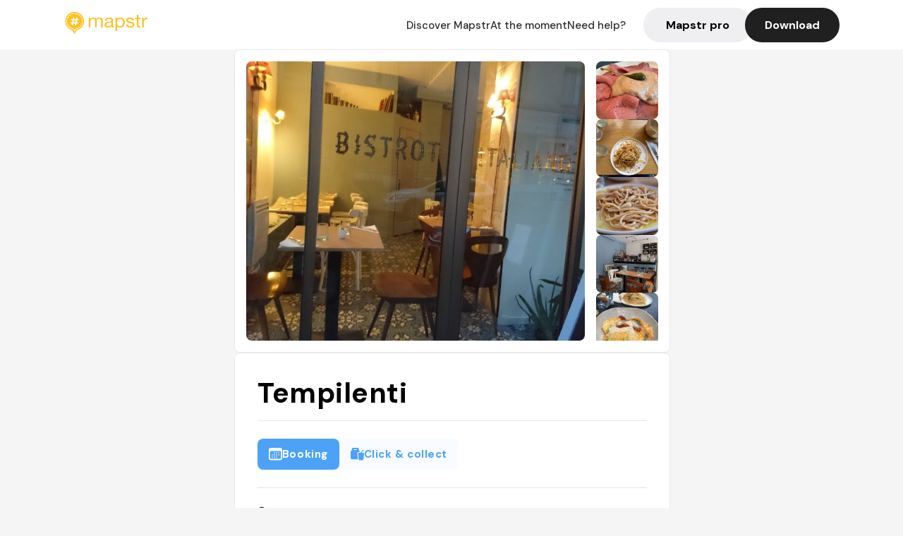

--- FILE ---
content_type: text/html; charset=utf-8
request_url: https://mapstr.com/place/RZLkXPxEGXg/tempilenti-bistrot-italiano-paris-italien-restaurant-italian--resto
body_size: 38351
content:
<!DOCTYPE html>
<html lang="fr">
  <head>
    <meta charset="UTF-8">
    <meta http-equiv="content-type" content="text/html; charset=utf-8">
    <meta name="viewport" content="width=device-width, initial-scale=1" />
    <meta name="date" content=15/01/2026 />
    
    
    
    <title>Mapstr - Tempilenti : restaurant italien authentique à Paris 11</title>
    <meta name="description" content="Découvrez Tempilenti, un bistrot italien à Paris 11, offrant une cuisine rustique, fraîche et savoureuse, dans une ambiance chaleureuse et conviviale." />
    <meta name="keywords" content="Restaurant, Italien, Italian, Resto, Bistrot, Paris" />
    <meta name="apple-itunes-app" content="app-id=917288465, app-clip-bundle-id=com.hulab.mapstr.Clip, app-argument=mapstr://place/source/RZLkXPxEGXg, app-clip-display=card"/>
    <meta name="theme-color" content="#ffc222">

    <!-- Twitter Card meta -->
    <meta name="twitter:card" content="summary_large_image" />
    <meta name="twitter:site" content="@mapstr_app" />
    <meta name="twitter:title" content="Mapstr - Tempilenti : restaurant italien authentique à Paris 11" />
    <meta name="twitter:description" content="Découvrez Tempilenti, un bistrot italien à Paris 11, offrant une cuisine rustique, fraîche et savoureuse, dans une ambiance chaleureuse et conviviale." />
    <meta name="twitter:url" content="https://mapstr.com/place/RZLkXPxEGXg/tempilenti-bistrot-italiano-paris-italien-restaurant-italian--resto" />
    <meta name="twitter:app:name:iphone" content="Mapstr, explore the world" />
    <meta name="twitter:app:id:iphone" content="917288465" />
    <meta name="twitter:app:url:iphone" content="mapstr://place/source/RZLkXPxEGXg" />
    <meta name="twitter:app:name:googleplay" content="Mapstr, explore the world" />
    <meta name="twitter:app:id:googleplay" content="com.hulab.mapstr" />
    <meta name="twitter:app:url:googleplay" content="mapstr://place/source/RZLkXPxEGXg" />
    <!-- Twitter summary card with large image must be at least 280x150px -->
    <meta name="twitter:image:src" content="https://lh3.googleusercontent.com/places/ANXAkqFNKYYaScWKJ2zSvl8aKQAbQS-o33sjDu4ffFUel48fk52sTvHfX_nXlZytNXktXJF9NQbrB40FI0tOG46RsrdSSg7n-6cWqVM=s1600-w640" />

    <!-- Open Graph meta -->
    <meta property="og:type" content="website" />
    <meta property="og:locale" content="fr_FR" />
    <meta property="og:title" content="Mapstr - Tempilenti : restaurant italien authentique à Paris 11" />
    <meta property="og:description" content="Découvrez Tempilenti, un bistrot italien à Paris 11, offrant une cuisine rustique, fraîche et savoureuse, dans une ambiance chaleureuse et conviviale."/>
    <meta property="og:url" content="https://mapstr.com/place/RZLkXPxEGXg/tempilenti-bistrot-italiano-paris-italien-restaurant-italian--resto" />
    <meta property="og:image" content="https://lh3.googleusercontent.com/places/ANXAkqFNKYYaScWKJ2zSvl8aKQAbQS-o33sjDu4ffFUel48fk52sTvHfX_nXlZytNXktXJF9NQbrB40FI0tOG46RsrdSSg7n-6cWqVM=s1600-w640" />
    <meta property="al:iphone:url" content="mapstr://place/source/RZLkXPxEGXg" />
    <meta property="al:iphone:app_store_id" content="917288465" />
    <meta property="al:iphone:app_name" content="Mapstr" />
    <meta property="al:android:url" content="mapstr://place/source/RZLkXPxEGXg" />
    <meta property="al:android:app_name" content="Mapstr" />
    <meta property="al:android:package" content="com.hulab.mapstr" />
    <meta property="og:site_name" content="mapstr" />
    <meta property="fb:app_id" content="822173301127861" />
    <link rel="canonical" href="https://mapstr.com/place/RZLkXPxEGXg/tempilenti-bistrot-italiano-paris-italien-restaurant-italian--resto">
    <link
      rel="alternate"
      href="android-app://com.hulab.mapstr/mapstr/place/source/RZLkXPxEGXg"
    />
    <link
      rel="alternate"
      href="ios-app://917288465/mapstr/place/source/RZLkXPxEGXg"
    />

    <link
      rel="stylesheet"
      type="text/css"
      href="/static/css/place.css"
      media="all"
    />
    <link
      rel="icon"
      type="image/png"
      href="/static/images/mapstore/mapstr_favicon.png"
    />
    <link rel="preconnect" href="https://www.google-analytics.com">
    <style>
      .one_main_image {
        width: 100%;
        height: 100%;
        object-fit: cover;
        border-radius: 8px;
      }
      #main_image {
        width: 480px;
        height: 396px;
        object-fit: cover;
        margin: 16px;
        border-radius: 8px;
      }
      #secondary_image {
        width: 100%;
        height: 82px;
        object-fit: cover;
        border-radius: 8px;
      }
      #badge {
        height: 25px;
        margin-left: 60px;
        position: absolute;
        z-index: 1
      }
      .img-partners {
        height: 100%;
        object-fit: cover;
        width: 100%;
        border-radius: 50%;
      }
      .places_around_image {
        width: 360px;
        height: 195px;
        object-fit: cover;
        border-radius: 8px 8px 0px 0px;
      }
    </style>
    <style media="all and (max-width: 650px)">
      #main_image,
      #one_main_image {
        width: 95%;
      }
      .places_around_content, 
      .places_around_image {
        width: 195px;
      }
    </style>
  </head>

  <body>
    <main>

      <header>
    <div id="header_section">
        <a class='url_nostyle_logo' href="https://mapstr.com/">
            <img src="/static/images/mapstr_logo_yellow.png" class="header_logo" alt="Mapstr logo yellow" />
        </a>
        <div id="header_btn_section">
            <a class='url_nostyle' href="https://mapstr.com/">
                <button data-i18n-key="header_btn_discover" type="button" class="btn_header">
                    Découvrez Mapstr
                </button>
            </a>
            <a class='url_nostyle' href="https://mapstr.com/blog/en-ce-moment">
                <button data-i18n-key="header_btn_mapstore" type="button" class="btn_header">
                    En ce moment
                </button>
            </a>
            <a class='url_nostyle' href="https://mapstr.com/faq">
                <button data-i18n-key="header_btn_help" type="button" class="btn_header">
                    Besoin d'aide ?
                </button>
            </a>
            <a class='url_nostyle' href="https://mapstr.com/mapstr-pro/restaurants-hotels-bars">
                <button type="button" class="btn_header_pro">
                    Mapstr pro
                </button>
            </a>
            <a class='url_nostyle'>
                <button data-i18n-key="header_btn_download" onclick="branch.deepviewCta();sendbuttonevent('gettheapp');" type="button"
                    class="btn_header_download">
                    Télécharger
                </button>
            </a>
        </div>
    </div>
</header>

<script src="/static/js/lazysizes.min.js" async></script>
<script async>
  (function (b, r, a, n, c, h, _, s, d, k) {
    if (!b[n] || !b[n]._q) {
      for (; s < _.length;) c(h, _[s++]);
      d = r.createElement(a);
      d.async = 1;
      d.src = 'https://cdn.branch.io/branch-latest.min.js';
      k = r.getElementsByTagName(a)[0];
      k.parentNode.insertBefore(d, k);
      b[n] = h;
    }
  }(window, document, 'script', 'branch', (b, r) => {
      b[r] = function () {
        b._q.push([r, arguments]);
      };
    }, {
      _q: [],
      _v: 1
    },
    'addListener applyCode banner closeBanner creditHistory credits data deepview deepviewCta first getCode init link logout redeem referrals removeListener sendSMS setBranchViewData setIdentity track validateCode'
    .split(' '), 0));
  branch.init('key_live_dbc5wsKNveuCgwCRZPWBmikgzvc1ghEx');
</script>

<script async>
  (function (i, s, o, g, r, a, m) {
    i['GoogleAnalyticsObject'] = r;
    i[r] = i[r] || function () {
      (i[r].q = i[r].q || []).push(arguments)
    }, i[r].l = 1 * new Date();
    a = s.createElement(o), m = s.getElementsByTagName(o)[0];
    a.async = 1;
    a.src = g;
    m.parentNode.insertBefore(a, m)
  })(window, document, 'script', '//www.google-analytics.com/analytics.js', 'ga');
  ga('create', 'UA-53271927-1', 'auto');
  ga('send', 'pageview');
  var androidclick = function () {
    branch.deepviewCta();
    sendbuttonevent("android");
  };
  var iosclick = function () {
    branch.deepviewCta();
    sendbuttonevent("ios");
  };
  var webappclick = function () {
    sendbuttonevent("webapp");
  };
  var mapclick = function (mapinfoid) {
    ga('send', 'event', {
      eventCategory: 'map',
      eventAction: 'link',
      eventLabel: mapinfoid,
      transport: 'beacon'
    });
  };

  function sendbuttonevent(label) {
    ga('send', 'event', {
      eventCategory: 'button',
      eventAction: label == "webapp" ? 'link' : 'download',
      eventLabel: label,
      transport: 'beacon'
    });
  }
</script>

<script>
  function openApp() {
// Lien universel ou lien d'application
    const deepLink = "mapstr://";
    // Schéma d'URL personnalisé
    const fallbackLink = window.location.href;
    const isIOS = /iPad|iPhone|iPod/.test(navigator.userAgent) && !window.MSStream;
    
    const userAgent = navigator.userAgent;
      /* if (/iPad|iPhone|iPod/.test(userAgent)) {
        window.location = "https://go.mapstr.com/ios";
      } else if (/Android/.test(userAgent)) {
        window.location = "http://go.mapstr.com/android-b";
      } else {
        window.location = "https://apps.apple.com/us/app/mapstr-bookmark-your-favorite/id917288465?_branch_match_id=1109027904045156573&_branch_referrer=H4sIAAAAAAAAA8soKSkottLXT8%2FXy00sKC4p0kvOz9XPzC8GAH1rkIwZAAAA&utm_campaign=iosButton&utm_medium=marketing&utm_source=Website";
      } */

    if (isIOS) {
        // Sur iOS, nous pouvons essayer d'ouvrir le lien universel directement
        window.location = "mapstr://";
    } else {
        // Sur Android, nous utilisons l'intention pour ouvrir le lien d'application
        window.location = "https://go.mapstr.com/download";
    }
    // Si l'application n'est pas installée, le navigateur ne pourra pas ouvrir le lien universel
    // ou le lien d'application et l'utilisateur sera redirigé vers le lien de repli
    setTimeout(function () {
        window.location = fallbackLink;
    }, 500);
}
</script>

    <script>
        const defaultLocale = "fr";
        const supportedLocales = ["en", "fr"];

        let locale;
        let translations = {};
        const lang = {
            "en": {
                "header_btn_discover": "Discover Mapstr",
                "header_btn_mapstore": "At the moment",
                "header_btn_help": "Need help?",
                "header_btn_download": "Download",
                "place_permanently_closed": "Permanently closed",
                "place_booking": "Booking",
                "place_delivery": "Delivery",
                "place_clickandcollect": "Click & collect",
                "place_owner": "Owner of this place ?",
                "place_owner_text": "We automatically retrieve the available information about your location. If it happens to be incorrect, you can log in to our dashboard for free to make changes. Plus, you'll gain access to your detailed statistics as a bonus.",
                "place_access": "Edit your place's information",
                "place_community": "The mapstr community",
                "place_saved_by": "Added by",
                "users": "users",
                "place_add_map": "Add to my map",
                "place_tags": "#Popular tags",
                "place_users_say": "What users are saying",
                "place_comments": "comments)",
                "place_approved_by": "Approved by ",
                "place_partners": "official partners",
                "followers": " followers",
                "places": " places",
                "place_places_around": "Other recommended spots around",
                "place_added_by": "Added by ",
                "users_private_account": "This account is private, you can send a follow request in the mapstr mobile app",
                "available_maps": "available maps",
                "paid_map": "This is paid content, it can be purchased within the mapstr app",
                "by": "By",
                "website": "Website",
                "back_home": "Back to homepage",
                "not_found_title": "It seems that the page you are looking for does not exist...",
                "not_found_text": "It's possible that the page you were searching for has either moved or no longer exists. It’s an opportunity to discover something new!",
                "footer_about": "💛 About",
                "footer_who": "Who we are",
                "footer_press": "Press",
                "footer_contact": "Contact us",
                "footer_places": "Restaurants, hotels & bars",
                "footer_brands": "Brands",
                "footer_discover": "🗺 Discover",
                "footer_follow": "Follow us",
                "footer_legal": "Legal notices",
                "footer_cgu": "Terms of use",
                "footer_privacy": "Privacy policy",
                "footer_copyrights": "Mapstr 2024 | All rights reserved",
                "report_title": "Report an error on ",
                "report_text": "If you have noticed an error regarding this place, please let us know so we can correct it.",
                "report_button": "Send",
                "report_form_title": "Reason(s) for reporting",
                "report_form_permanently_closed": "Permanently closed",
                "report_form_name_error": "Name of the place",
                "report_form_opening_hours": "Opening hours",
                "report_form_wrong_photos": "Photos",
                "report_form_address_error": "Address or location on the map",
                "report_form_contact_info": "Contacts (phone or website)",
                "report_form_services": "Services (menu, booking link...)",
                "error_report": "An error on this place?",
                "error_report_button": "Report an error",
            },
            "fr": {
                "header_btn_discover": "Découvrez Mapstr",
                "header_btn_mapstore": "En ce moment",
                "header_btn_help": "Besoin d'aide ?",
                "header_btn_download": "Télécharger",
                "place_permanently_closed": "Définitivement fermé",
                "place_booking": "Réservation",
                "place_delivery": "Livraison",
                "place_clickandcollect": "Click & collect",
                "place_owner": "Propriétaire de ce lieu ?",
                "place_owner_text": "Nous récupérons automatiquement les informations disponibles sur votre lieu. Si jamais celles-ci ne sont pas correctes, connectez-vous gratuitement sur notre tableau de bord pour les modifier et bonus, accédez à vos statistiques détaillées.",
                "place_access": "Modifier les informations de votre lieu",
                "place_community": "La communauté mapstr",
                "place_saved_by": "Enregistré par",
                "users": "utilisateurs",
                "place_add_map": "Ajouter à ma carte",
                "place_tags": "#Tags souvent utilisés",
                "place_users_say": "Ce qu'en disent les utilisateurs",
                "place_comments": "commentaires)",
                "place_approved_by": "Approuvé par ",
                "place_partners": "partenaires officiels",
                "followers": " abonnés",
                "places": " lieux",
                "place_places_around": "Autres lieux à voir autour",
                "place_added_by": "Ajouté par ",
                "users_private_account": "Ce compte est privé, vous pouvez l’ajouter depuis l’application mobile mapstr",
                "available_maps": "cartes disponibles",
                "paid_map": "Ce contenu est payant et disponible sur l'application mapstr",
                "by": "Par",
                "website": "Site web",
                "back_home": "Retourner à l'accueil",
                "not_found_title": "Il semblerait que la page que vous recherchez n’existe pas...",
                "not_found_text": "Peut-être qu'elle a changé d'adresse ou qu'elle n'existe plus. C’est le moment d'explorer de nouvelles choses !",
                "footer_about": "💛 A propos",
                "footer_who": "Qui sommes-nous ?",
                "footer_press": "Presse",
                "footer_contact": "Nous contacter",
                "footer_places": "Restaurants, hôtels & bars",
                "footer_brands": "Marques",
                "footer_discover": "🗺 À Découvrir",
                "footer_follow": "Suivez-nous",
                "footer_legal": "Mentions légales",
                "footer_cgu": "Conditions générales d'utilisation",
                "footer_privacy": "Politique de confidentialité",
                "footer_copyrights": "Mapstr 2024 | Tous droits réservés",
                "report_title": "Signaler une erreur sur:",
                "report_text": "Si vous avez remarqué une erreur concernant ce lieu, merci de nous en informer pour que nous puissions la corriger.",
                "report_button": "Envoyer",
                "report_form_title": "Motif(s) du signalement",
                "report_form_permanently_closed": "Lieu définitivement fermé",
                "report_form_name_error": "Nom du lieu",
                "report_form_opening_hours": "Horaires d'ouverture",
                "report_form_wrong_photos": "Photos",
                "report_form_address_error": "Adresse ou position sur la carte",
                "report_form_contact_info": "Contacts (téléphone ou site web)",
                "report_form_services": "Services (menu, lien de réservation...)",
                "error_report": "Une erreur sur ce lieu ?",
                "error_report_button": "Signaler une erreur",
            },
        };

        document.addEventListener("DOMContentLoaded", () => {
            const initialLocale = supportedOrDefault(browserLocales(true));
            setLocale(initialLocale);
        });

        async function setLocale(newLocale) {
            if (newLocale === locale) return;
            /* const newTranslations =
                await fetchTranslationsFor(newLocale); */
            const newTranslations = lang[newLocale];
            locale = newLocale;
            translations = newTranslations;
            translatePage();
        }

        /* async function fetchTranslationsFor(newLocale) {
            const response = await fetch(`src/lang/${newLocale}.json`);
            return await response.json();
        } */

        function translatePage() {
            document
                .querySelectorAll("[data-i18n-key]")
                .forEach(translateElement);
        }

        function translateElement(element) {
            const key = element.getAttribute("data-i18n-key");
            const translation = translations[key];
            element.innerText = translation;
        }

        function isSupported(locale) {
            return supportedLocales.indexOf(locale) > -1;
        }

        function supportedOrDefault(locales) {
            return locales.find(isSupported) || defaultLocale;
        }

        function browserLocales(languageCodeOnly = false) {
            return navigator.languages.map((locale) =>
                languageCodeOnly ? locale.split("-")[0] : locale,
            );
        }
    </script>
    
      <div class="place_top_section">
        <div class="photos_container">
          
            <img id="main_image" src="https://lh3.googleusercontent.com/places/ANXAkqFNKYYaScWKJ2zSvl8aKQAbQS-o33sjDu4ffFUel48fk52sTvHfX_nXlZytNXktXJF9NQbrB40FI0tOG46RsrdSSg7n-6cWqVM=s1600-w640" alt="Tempilenti" onerror="this.src='/static/images/mapstore/picture_mapstr.svg';" />
            <div id="secondary_image_container">
              
                <img id="secondary_image" src="https://lh3.googleusercontent.com/places/ANXAkqGHdqaFVLH2AtyG_XItKhYuk6D2yxLVDKNOyjx-CRc4H3UKxRVodm7cLVdHfW140W4CQpoDqTDmfm-z-2BkHUmfUPkA094P4xo=s1600-w640" alt="Tempilenti" loading="lazy" onerror="this.src='/static/images/mapstore/picture_mapstr.svg';" />
              
                <img id="secondary_image" src="https://lh3.googleusercontent.com/places/ANXAkqGkCHOd6hXQ7jLULPg3pl4FJ-giLH5h80e51QD8hFhzwzauTxsDl8w6NPPgwgCmmR2ftpxcjGRNSrgWwtXzJtGvp8XiC7w6-JA=s1600-w640" alt="Tempilenti" loading="lazy" onerror="this.src='/static/images/mapstore/picture_mapstr.svg';" />
              
                <img id="secondary_image" src="https://lh3.googleusercontent.com/places/ANXAkqEnrEYY8fkcY_SU4COwyqrNFttMTeb6g-2MxdKOFMNY-IGXOAAZwf4OCxLdLP5zKRwv6iggxhyrIU_Y2r8ZZxPr7lSG1ivNYVM=s1600-w640" alt="Tempilenti" loading="lazy" onerror="this.src='/static/images/mapstore/picture_mapstr.svg';" />
              
                <img id="secondary_image" src="https://lh3.googleusercontent.com/places/ANXAkqE1me-QfOalaQk0Qewu3Of3KHkPxLHCgrOYUuVbLLmmCLdPJRjaTIBPZp7CVyp_WR-SXCUyng1tmKoBt-ECf8uZZ2xy7JJCRbQ=s1600-w640" alt="Tempilenti" loading="lazy" onerror="this.src='/static/images/mapstore/picture_mapstr.svg';" />
              
                <img id="secondary_image" src="https://lh3.googleusercontent.com/places/ANXAkqGAMqeaMBVcbg6oZNZb4jMMZE1Gr9izhfmVf236QrqZTdxD1qGeWbLLb9j5YqvvvvY3a0sHqcpQMbKSoxa1NBxigW666st91nw=s1600-w640" alt="Tempilenti" loading="lazy" onerror="this.src='/static/images/mapstore/picture_mapstr.svg';" />
              
                <img id="secondary_image" src="https://lh3.googleusercontent.com/places/ANXAkqGQgXijIBvQ-KU4jrMf6Gsda0HsUF-T5lKZQ9KZQoWi4h1KQzsPNPWsqVbpT5wJDD7Yv0pq2D9GJdFdgEwFIgi-hw_uj2Vtx6s=s1600-w640" alt="Tempilenti" loading="lazy" onerror="this.src='/static/images/mapstore/picture_mapstr.svg';" />
              
                <img id="secondary_image" src="https://lh3.googleusercontent.com/places/ANXAkqGJ0dzMTGsb1ZQV7-ouQ1tDoDWsF7glIEYKXSODOWCPQIZleY8fJfADMvvivAxXZ_-ZObrBlNp5Vo39mLlgddhGmR3lqIUcEyY=s1600-w640" alt="Tempilenti" loading="lazy" onerror="this.src='/static/images/mapstore/picture_mapstr.svg';" />
              
                <img id="secondary_image" src="https://lh3.googleusercontent.com/places/ANXAkqGnX06Jl1AqBpBeqsPBoXyQ7POPEFaIJ3wv8mLnzeBswQzJTPWBBi2z_2JdQWzdHoyGE-tR0TtLLMvdbmSwKfh797m5Cq_QySU=s1600-w640" alt="Tempilenti" loading="lazy" onerror="this.src='/static/images/mapstore/picture_mapstr.svg';" />
              
            </div>
          
        </div>

        <div class="place_container">
          <h1 class="place_name">Tempilenti</h1>
<!--           <div class="place_rating">
            <img class="icon" src="/static/images/icon_star.svg" alt="Rating icon" />
            <p><span class="place_rating_stat">4,6</span> (13 avis sur mapstr)</p>
          </div> -->

          
            
              <div class="place_section">
                
                  <a href="https://thefork.fr/restaurant/tempilenti-r444697/?cc=24751-923" class="place_btn place_book_button" rel="nofollow" target="_blank">
                    <img class="icon" src="/static/images/icon_book.svg" alt="Book icon" />
                    <span data-i18n-key="place_booking">Réservation</span>
                  </a>
                
                      
                
                  <a href="https://commands.zenchef.com/items?rid=353561&amp;fullscreen=1&amp;withCloseButton=0&amp;pid=mapstr&amp;primaryColor=FFC222" class="place_btn place_delivery_button" rel="nofollow" target="_blank">
                    <img class="icon" src="/static/images/icon_togo.svg" alt="Click & collect icon" />
                    <span data-i18n-key="place_clickandcollect">Click & Collect</span>
                  </a>
                  
              </div>
            
          
          <div class="place_section">
            <img src="/static/images/icon_place.svg" alt="Place icon" />
              <a
                  href="http://maps.apple.com/?q=Tempilenti&ll=48.8588135, 2.3860139"
                  rel="”nofollow”"
                  target="_blank"
                  >
              <address class="place_address">
                  13 Rue Gerbier, 75011 Paris, France
                  <img src="/static/images/icon_arrow.svg" alt="Arrow icon" />
              </address>
              </a>
          </div>
          
            
              <div class="place_section">
                <img src="/static/images/icon_phone.svg" alt="Phone icon" />
                <a 
                  href="tel:+33981018110"
                  >
                  +33981018110
                  <img src="/static/images/icon_arrow.svg" alt="Arrow icon" />
                </a>
              </div>
            
          </div>
        </div>

        
          <div class="place_middle_section">
            <h2 class="place_seo_title">Tempilenti : restaurant italien authentique à Paris 11</h2>
            <h3 class="place_seo_description">
              <p>Situé au 13 Rue Gerbier dans le quartier du 11ème arrondissement de Paris, Tempilenti a été ouvert récemment par des passionnés de la cuisine italienne. Ce restaurant, qui se veut une véritable trattoria, propose une expérience culinaire authentique, mettant à l'honneur des plats traditionnels du sud de l'Italie. La carte courte privilégie la fraîcheur et la simplicité, avec des spécialités comme le vitello tonnato, les pâtes aux anchois, ou encore les raviolis, appréciés par une clientèle fidèle. La cuisine est maison, élaborée avec des produits de saison, et la chef Francesca, originaire de Sardaigne, insuffle une touche personnelle à chaque plat, rendant chaque visite unique et gourmande.</p><br><p>Le décor de Tempilenti évoque une ambiance chaleureuse et rustique, avec des touches de bois et de pierres naturelles qui créent une atmosphère cosy et conviviale. La décoration soignée, mêlant authenticité et modernité, invite à la détente et au plaisir des sens. L'accueil y est réputé pour sa convivialité, et le service attentif contribue à faire de chaque repas un moment agréable. Ce bistrot italien, à la fois simple et élégant, séduit par son ambiance décontractée et sa cuisine généreuse, idéale pour une escapade gourmande en plein cœur de Paris.</p><br>
            </h3>
          </div>
        

        <div class="place_bottom_section">
          <div class="map_container">
            <!-- map of place -->
            <div id="map" class="restaurant-map lazyload" ></div>
          </div>

          <div class="restaurant_place_left">
            <div class="report_container">
              <div>
                <span data-i18n-key="error_report" class="owner_title">Vous pensez qu'il y a une erreur sur ce lieu ?</span>
                <p data-i18n-key="report_text" id="text" class="owner_text">Vos retours sont importants pour nous. Si vous avez remarqué une erreur concernant ce lieu, merci de nous en informer pour que nous puissions la corriger.</p>
              </div>
                <a href="https://mapstr.com/place/report/RZLkXPxEGXg" class="report_button" rel="nofollow" target="_blank" >
                  <span data-i18n-key="error_report_button">Signaler une erreur</span>
                </a>              
            </div>
            <div class="owner_container">
              <div>
                <span data-i18n-key="place_owner" class="owner_title">Propriétaire de ce lieu ?</span>
                <p data-i18n-key="place_owner_text" class="owner_text">Nous récupérons automatiquement les informations disponibles sur votre lieu. Si jamais celles-ci ne sont pas correctes, connectez-vous gratuitement sur notre tableau de bord pour les modifier et bonus, accédez à vos statistiques détaillées.</p>
              </div>
              <a href="https://dashboard.mapstr.com/?placeId=RZLkXPxEGXg" class="restaurant-global_dashboard-app-card_button" rel="nofollow" target="_blank">
                <img id="mapstr_icon" class="owner_icon" src='/static/images/icon_edit.svg' alt="mapstr icon" />
                <span data-i18n-key="place_access">Modifier les informations de votre lieu</span>
              </a>
            </div>
          </div>
        </div>

        <section class="users-approbation">
          <div class="community_container">
            <span data-i18n-key="place_community" class="community_title">La communauté mapstr</span>
            <div class="horizontal-divider"></div>
            
              <div class="adds_container">
                <div class="adds_text_container">
                  <span data-i18n-key="place_saved_by" class="adds_text_title">Enregistré par</span>
                  <p class="adds_stat">5 197 <span data-i18n-key="users">utilisateurs</span></p>
                </div>
                  <a href="https://mapstr.com/place/RZLkXPxEGXg/tempilenti-bistrot-italiano-paris-italien-restaurant-italian--resto" target="blank">
                    <button onclick="branch.deepviewCta();sendbuttonevent('gettheapp');" class="adds_btn" rel="nofollow">
                      <img id="mapstr_icon" src='/static/images/icon_mapstr_white.svg' alt="mapstr icon" />
                        <span data-i18n-key="place_add_map">Ajouter à ma carte</span>
                    </button>
                  </a>
              </div>
            
            <div class="tags_container">
              <span data-i18n-key="place_tags" class="tags_title">#Tags souvent utilisés</span>
              <div class="tags_list">
                
                  
                    <span class="tag">#Restaurant</span>
                  
                    <span class="tag">#Italien</span>
                  
                    <span class="tag">#Italian</span>
                  
                    <span class="tag">#Resto</span>
                  
                    <span class="tag">#Bistrot</span>
                  
                
              </div>
            </div>
          </div>
      </section>

      
        <section class="users-approbation">
          <div class="title-users-box">
            <span data-i18n-key="place_users_say">Ce qu'en disent les utilisateurs</span>
          </div>
          <div class="horizontal-divider"></div>
          <div class="comment-content">
            
              <a href='/user/larryc2b'>
                <div  class='users-content'>
                  <h3 class='users-comment'>"spécialités italiennes sans chichi"</h3>
                  <div class='users-box'>
                      <h4> @larryc2b</h4>
                  </div>
                </div>
              </a>
            
              <a href='/user/jeangeorges.dressel'>
                <div  class='users-content'>
                  <h3 class='users-comment'>"Reco ami de Anne G. 
Très bon italien 
"</h3>
                  <div class='users-box'>
                      <h4> @jeangeorges.dressel</h4>
                  </div>
                </div>
              </a>
            
              <a href='/user/adelecheval'>
                <div  class='users-content'>
                  <h3 class='users-comment'>"Restaurant italien tenu par une italienne, recommandé par Charlotte. Vitello tonnato ! "</h3>
                  <div class='users-box'>
                      <h4> @adelecheval</h4>
                  </div>
                </div>
              </a>
            
              <a href='/user/'>
                <div  class='users-content'>
                  <h3 class='users-comment'>"Vitello Tonnato tradition à essayer. "</h3>
                  <div class='users-box'>
                      <h4> @</h4>
                  </div>
                </div>
              </a>
            
              <a href='/user/vandermarcq.laure'>
                <div  class='users-content'>
                  <h3 class='users-comment'>"Conseillé TTSO vitelo tonato"</h3>
                  <div class='users-box'>
                      <h4> @vandermarcq.laure</h4>
                  </div>
                </div>
              </a>
            
              <a href='/user/'>
                <div  class='users-content'>
                  <h3 class='users-comment'>"Vitello Tonnato - TTSO - 09/2025"</h3>
                  <div class='users-box'>
                      <h4> @</h4>
                  </div>
                </div>
              </a>
            
              <a href='/user/'>
                <div  class='users-content'>
                  <h3 class='users-comment'>"TTSO sept 2025 sur le vitello tonnato 

Le plus &#34;tradi&#34; : Tempilenti (11e arr.). Dans ce petit restaurant de quartier en mode &#34;trattoria&#34; à la carte courte mais sans fausse note, le vitello est sacré donc… traditionnel. Silvia, la piémontaise et Francesca, la sarde, en proposent un sans chichi ni artifices : juste des tranches rosées de gîte de veau cuit au sel servies avec une onctueuse mayonnaise au thon, anchois et câpres (15 €).
"</h3>
                  <div class='users-box'>
                      <h4> @</h4>
                  </div>
                </div>
              </a>
            
              <a href='/user/helenebabinette'>
                <div  class='users-content'>
                  <h3 class='users-comment'>"Italien à tester (Très très bon)"</h3>
                  <div class='users-box'>
                      <h4> @helenebabinette</h4>
                  </div>
                </div>
              </a>
            
              <a href='/user/'>
                <div  class='users-content'>
                  <h3 class='users-comment'>"Reco Louise resto italien trop bon "</h3>
                  <div class='users-box'>
                      <h4> @</h4>
                  </div>
                </div>
              </a>
            
              <a href='/user/capucinegrr'>
                <div  class='users-content'>
                  <h3 class='users-comment'>"Miam! Un peu lourd attention + personnel adorable 
Demandez vite au chef les pâtes aux anchois "</h3>
                  <div class='users-box'>
                      <h4> @capucinegrr</h4>
                  </div>
                </div>
              </a>
            
              <a href='/user/isabelle.bal'>
                <div  class='users-content'>
                  <h3 class='users-comment'>"cuisine pauvre des Pouilles.
carte courte mais fraîche."</h3>
                  <div class='users-box'>
                      <h4> @isabelle.bal</h4>
                  </div>
                </div>
              </a>
            
              <a href='/user/'>
                <div  class='users-content'>
                  <h3 class='users-comment'>"Authentique trattoria méconnue. 
Recommandation CmeilleurquandCbon. "</h3>
                  <div class='users-box'>
                      <h4> @</h4>
                  </div>
                </div>
              </a>
            
              <a href='/user/'>
                <div  class='users-content'>
                  <h3 class='users-comment'>"https://www.instagram.com/reel/DJmcIC7sP4N/?igsh=MWJlYmM2Njd1enkxcA=="</h3>
                  <div class='users-box'>
                      <h4> @</h4>
                  </div>
                </div>
              </a>
            
              <a href='/user/sabina.kassoumova'>
                <div  class='users-content'>
                  <h3 class='users-comment'>"Tagliolini au ragoût de veau, beignets de cervelle de veau 😍"</h3>
                  <div class='users-box'>
                      <h4> @sabina.kassoumova</h4>
                  </div>
                </div>
              </a>
            
              <a href='/user/mlrmnn'>
                <div  class='users-content'>
                  <h3 class='users-comment'>"Italien maison fait pas une dame.
a prendre : pâte aux pain beurre et anchois sinon classique veau au thon"</h3>
                  <div class='users-box'>
                      <h4> @mlrmnn</h4>
                  </div>
                </div>
              </a>
            
              <a href='/user/jprameau'>
                <div  class='users-content'>
                  <h3 class='users-comment'>"Fermé Mardi-Mercredi (Ouvert Dimanche)
Pates"</h3>
                  <div class='users-box'>
                      <h4> @jprameau</h4>
                  </div>
                </div>
              </a>
            
              <a href='/user/cha.plm'>
                <div  class='users-content'>
                  <h3 class='users-comment'>"Apparement un des meilleurs resto du quartier "</h3>
                  <div class='users-box'>
                      <h4> @cha.plm</h4>
                  </div>
                </div>
              </a>
            
              <a href='/user/'>
                <div  class='users-content'>
                  <h3 class='users-comment'>"Italien. Goûter le vitello tomato avec la sauce au thon, spaghettis au pain, beurre et anchois"</h3>
                  <div class='users-box'>
                      <h4> @</h4>
                  </div>
                </div>
              </a>
            
              <a href='/user/'>
                <div  class='users-content'>
                  <h3 class='users-comment'>"Prix : €€
Provenance : On va déguster Paris
Spécialités :
- sardine à la vénitienne
- salade de puntarelle
- vitello tonnato (veau et thon)
- raviolis"</h3>
                  <div class='users-box'>
                      <h4> @</h4>
                  </div>
                </div>
              </a>
            
              <a href='/user/dartagnan2.0'>
                <div  class='users-content'>
                  <h3 class='users-comment'>"italien 4.6
adresse d&#39;habitués
vitello tonato incontournable
en 2 les spaghettis au pain"</h3>
                  <div class='users-box'>
                      <h4> @dartagnan2.0</h4>
                  </div>
                </div>
              </a>
            
              <a href='/user/'>
                <div  class='users-content'>
                  <h3 class='users-comment'>"Conseillé guide ultime. Resto italien très « frais » plats originaux "</h3>
                  <div class='users-box'>
                      <h4> @</h4>
                  </div>
                </div>
              </a>
            
              <a href='/user/rdeveaud82'>
                <div  class='users-content'>
                  <h3 class='users-comment'>" Une cuisine Italienne rustique, sans chichi . Tous les  plats sont succulents (vitello tonnato de COMPET !) mais mon addiction absolue est THE dessert : mousse chocolat, huile d&#39;olive, éclats de sel, un bombe de saveurs et de plaisir.
L&#39;ambiance et l&#39;accueil sont sympathiques, on se laisse conseiller pour le vin avec une carte de vins nature qui viennent de partout dans la botte. Les pates sont bien al dente comme il faut. En plus c&#39;est ouvert le dimanche...
"</h3>
                  <div class='users-box'>
                      <h4> @rdeveaud82</h4>
                  </div>
                </div>
              </a>
            
              <a href='/user/giulia73'>
                <div  class='users-content'>
                  <h3 class='users-comment'>"meilleur vitello tonnato, à tester "</h3>
                  <div class='users-box'>
                      <h4> @giulia73</h4>
                  </div>
                </div>
              </a>
            
              <a href='/user/lao93'>
                <div  class='users-content'>
                  <h3 class='users-comment'>"italien pas trop cher peu de plats a la carte "</h3>
                  <div class='users-box'>
                      <h4> @lao93</h4>
                  </div>
                </div>
              </a>
            
              <a href='/user/paupiettefoodlover'>
                <div  class='users-content'>
                  <h3 class='users-comment'>"Conseillé par le guide ultime
Pas très cher 
vitello Tonato veau avec sauce au thon "</h3>
                  <div class='users-box'>
                      <h4> @paupiettefoodlover</h4>
                  </div>
                </div>
              </a>
            
              <a href='/user/'>
                <div  class='users-content'>
                  <h3 class='users-comment'>"italien avec de la cuisine qui change en fct des envies de la cuisinière 
viteo tomatos
spaghetti pain beurre et anchois "</h3>
                  <div class='users-box'>
                      <h4> @</h4>
                  </div>
                </div>
              </a>
            
              <a href='/user/matthieu.gryczka'>
                <div  class='users-content'>
                  <h3 class='users-comment'>"Vitello
Pâte pain anchois "</h3>
                  <div class='users-box'>
                      <h4> @matthieu.gryczka</h4>
                  </div>
                </div>
              </a>
            
              <a href='/user/chloe.baret'>
                <div  class='users-content'>
                  <h3 class='users-comment'>"Restau pref de Virginie Godard"</h3>
                  <div class='users-box'>
                      <h4> @chloe.baret</h4>
                  </div>
                </div>
              </a>
            
              <a href='/user/'>
                <div  class='users-content'>
                  <h3 class='users-comment'>"vitello tonato et pâtes anchois beurre recommandés "</h3>
                  <div class='users-box'>
                      <h4> @</h4>
                  </div>
                </div>
              </a>
            
              <a href='/user/alicejanda'>
                <div  class='users-content'>
                  <h3 class='users-comment'>"italiano. buon vitello tonnato"</h3>
                  <div class='users-box'>
                      <h4> @alicejanda</h4>
                  </div>
                </div>
              </a>
            
              <a href='/user/'>
                <div  class='users-content'>
                  <h3 class='users-comment'>"Italien avec vrai produits de saison suivant son inspiration. 
2 classiques : 
- spaghetti au pain, beurre et anchois 
- vitello tonnato "</h3>
                  <div class='users-box'>
                      <h4> @</h4>
                  </div>
                </div>
              </a>
            
              <a href='/user/bizerte74'>
                <div  class='users-content'>
                  <h3 class='users-comment'>"Très bon italien (Anne torre)"</h3>
                  <div class='users-box'>
                      <h4> @bizerte74</h4>
                  </div>
                </div>
              </a>
            
              <a href='/user/lesblancsmanteaux'>
                <div  class='users-content'>
                  <h3 class='users-comment'>"Tempilenti, c’est une véritable bulle d’Italie en plein cœur de Paris. Ici, la cuisine italienne est authentique, mais avec une fraîcheur et une modernité qui la rendent irrésistible. Les plats sont généreux et semble venir tout droit du sud de l’Italie. Chaque bouchée est un retour à la simplicité, mais avec une touche de raffinement. Le lieu est à la fois intime et élégant, une sorte de petite trattoria simple où l’on se sent bien. La décoration est soignée, avec des touches de bois et de pierres naturelles qui apportent chaleur et confort. Le service est impeccable, très attentif sans être envahissant. C’est un de ces restaurants où l’on se sent pris en charge, mais où l’on peut aussi se détendre et profiter pleinement du moment. Plats à prendre : Tiramisu"</h3>
                  <div class='users-box'>
                      <h4> @lesblancsmanteaux</h4>
                  </div>
                </div>
              </a>
            
              <a href='/user/'>
                <div  class='users-content'>
                  <h3 class='users-comment'>"Insta ancien chef étoilé lance son coffee shop "</h3>
                  <div class='users-box'>
                      <h4> @</h4>
                  </div>
                </div>
              </a>
            
              <a href='/user/'>
                <div  class='users-content'>
                  <h3 class='users-comment'>"Petit restaurant italien très sympa, plats autour de 20€, penser à reserver "</h3>
                  <div class='users-box'>
                      <h4> @</h4>
                  </div>
                </div>
              </a>
            
              <a href='/user/cynthiana.rio'>
                <div  class='users-content'>
                  <h3 class='users-comment'>"Excellent restau italien avec un accueil très chaleureux !
La qualité est au rendez-vous, même si les prix sont un peu élevés, ça en vaut le coup "</h3>
                  <div class='users-box'>
                      <h4> @cynthiana.rio</h4>
                  </div>
                </div>
              </a>
            
              <a href='/user/'>
                <div  class='users-content'>
                  <h3 class='users-comment'>"reco Paola LoC
Tenu par 2 italiennes
top
carte réduite
ok pour adapter les plats à des contraintes alimentaires (ex grossesse)"</h3>
                  <div class='users-box'>
                      <h4> @</h4>
                  </div>
                </div>
              </a>
            
              <a href='/user/lea31000tls'>
                <div  class='users-content'>
                  <h3 class='users-comment'>"Cuisine italienne authentique"</h3>
                  <div class='users-box'>
                      <h4> @lea31000tls</h4>
                  </div>
                </div>
              </a>
            
              <a href='/user/winonaben'>
                <div  class='users-content'>
                  <h3 class='users-comment'>"Magnifique petite carte 3 entrées 3 plats et 3 desserts "</h3>
                  <div class='users-box'>
                      <h4> @winonaben</h4>
                  </div>
                </div>
              </a>
            
              <a href='/user/pau.jm'>
                <div  class='users-content'>
                  <h3 class='users-comment'>"ouv du jeudi soir au lundi
super notes
vérifier si options végé "</h3>
                  <div class='users-box'>
                      <h4> @pau.jm</h4>
                  </div>
                </div>
              </a>
            
              <a href='/user/chestana'>
                <div  class='users-content'>
                  <h3 class='users-comment'>"Excellent italien
Commentaire sous François Simon
Réserver"</h3>
                  <div class='users-box'>
                      <h4> @chestana</h4>
                  </div>
                </div>
              </a>
            
              <a href='/user/'>
                <div  class='users-content'>
                  <h3 class='users-comment'>"Super restaurant italien recommandé par Noa et Elsa"</h3>
                  <div class='users-box'>
                      <h4> @</h4>
                  </div>
                </div>
              </a>
            
              <a href='/user/'>
                <div  class='users-content'>
                  <h3 class='users-comment'>"bistrot italien gérer par un couple 👭"</h3>
                  <div class='users-box'>
                      <h4> @</h4>
                  </div>
                </div>
              </a>
            
              <a href='/user/antoinedelage'>
                <div  class='users-content'>
                  <h3 class='users-comment'>"Restaurant italien bien noté"</h3>
                  <div class='users-box'>
                      <h4> @antoinedelage</h4>
                  </div>
                </div>
              </a>
            
              <a href='/user/'>
                <div  class='users-content'>
                  <h3 class='users-comment'>"reco Zazie miam miam 
escalope milanaise "</h3>
                  <div class='users-box'>
                      <h4> @</h4>
                  </div>
                </div>
              </a>
            
              <a href='/user/'>
                <div  class='users-content'>
                  <h3 class='users-comment'>"Souvenir Sarde, prendre les gnocchis"</h3>
                  <div class='users-box'>
                      <h4> @</h4>
                  </div>
                </div>
              </a>
            
              <a href='/user/'>
                <div  class='users-content'>
                  <h3 class='users-comment'>"Petite carte, ambiance cosy, plats excellents, une mention spéciale pour les desserts ! 😋"</h3>
                  <div class='users-box'>
                      <h4> @</h4>
                  </div>
                </div>
              </a>
            
              <a href='/user/'>
                <div  class='users-content'>
                  <h3 class='users-comment'>"Délicieuses pâtes au beurre d’anchois "</h3>
                  <div class='users-box'>
                      <h4> @</h4>
                  </div>
                </div>
              </a>
            
              <a href='/user/elisedehedin'>
                <div  class='users-content'>
                  <h3 class='users-comment'>"Chez les filles ! à essayer de tout urgence. Validé par Aurélia et Alice "</h3>
                  <div class='users-box'>
                      <h4> @elisedehedin</h4>
                  </div>
                </div>
              </a>
            
              <a href='/user/lilyj'>
                <div  class='users-content'>
                  <h3 class='users-comment'>"Bistro italien tenu par un couple. Supers produits, cuisine simple et efficace. Petit menu qui change régulièrement "</h3>
                  <div class='users-box'>
                      <h4> @lilyj</h4>
                  </div>
                </div>
              </a>
            
              <a href='/user/'>
                <div  class='users-content'>
                  <h3 class='users-comment'>"22/07 
Pâtes à la poutargue trop bonnes"</h3>
                  <div class='users-box'>
                      <h4> @</h4>
                  </div>
                </div>
              </a>
            
              <a href='/user/simone.royer281'>
                <div  class='users-content'>
                  <h3 class='users-comment'>"Bistro italien tenu par un couple. Supers produits, cuisine simple et efficace. Petit menu qui change régulièrement "</h3>
                  <div class='users-box'>
                      <h4> @simone.royer281</h4>
                  </div>
                </div>
              </a>
            
              <a href='/user/florent.daroux'>
                <div  class='users-content'>
                  <h3 class='users-comment'>"spaghetti anchois beurre et chapelure+"</h3>
                  <div class='users-box'>
                      <h4> @florent.daroux</h4>
                  </div>
                </div>
              </a>
            
              <a href='/user/'>
                <div  class='users-content'>
                  <h3 class='users-comment'>"Top 10 italiens alice moireau"</h3>
                  <div class='users-box'>
                      <h4> @</h4>
                  </div>
                </div>
              </a>
            
              <a href='/user/guidelebey2024'>
                <div  class='users-content'>
                  <h3 class='users-comment'>"Voilà un bistrot &#34;italianisé&#34; comme on les aime : déco sans chichi sauf pour le magnifique carrelage (se tenait ici il y a peu un bar miteux), accueil chaleureux que vous soyez un habitué des lieux ou non, et cuisine brute pleine de saveurs. La cheffe d&#39;origine sarde distille des plats futés et canailles avec des ingrédients originaux où les abats occupent une large place (langue de bœuf, cervelle, joue de porc). Les fromages comme les vins tous italiens valent le détour."</h3>
                  <div class='users-box'>
                      <h4> @guidelebey2024</h4>
                  </div>
                </div>
              </a>
            
              <a href='/user/rox.gd'>
                <div  class='users-content'>
                  <h3 class='users-comment'>"Reco Attablé et Alice Moireau pour les spaghetti aux pain, beurre et anchois et la pana cotta à l’anis "</h3>
                  <div class='users-box'>
                      <h4> @rox.gd</h4>
                  </div>
                </div>
              </a>
            
              <a href='/user/'>
                <div  class='users-content'>
                  <h3 class='users-comment'>"Mon restaurant italien préféré. 3 plats, 3 entrées, 3 desserts. Simple, efficace et délicieux accompagnés d&#39;une belle cave."</h3>
                  <div class='users-box'>
                      <h4> @</h4>
                  </div>
                </div>
              </a>
            
              <a href='/user/gfsampieri'>
                <div  class='users-content'>
                  <h3 class='users-comment'>"Pâtes au beurre d’anchois "</h3>
                  <div class='users-box'>
                      <h4> @gfsampieri</h4>
                  </div>
                </div>
              </a>
            
              <a href='/user/maxii'>
                <div  class='users-content'>
                  <h3 class='users-comment'>"pasta au beurre d’anchois alice moireau"</h3>
                  <div class='users-box'>
                      <h4> @maxii</h4>
                  </div>
                </div>
              </a>
            
              <a href='/user/'>
                <div  class='users-content'>
                  <h3 class='users-comment'>"Pâtes au beurre d’anchois !"</h3>
                  <div class='users-box'>
                      <h4> @</h4>
                  </div>
                </div>
              </a>
            
              <a href='/user/'>
                <div  class='users-content'>
                  <h3 class='users-comment'>"Recommandé par Flore, très bon italien "</h3>
                  <div class='users-box'>
                      <h4> @</h4>
                  </div>
                </div>
              </a>
            
              <a href='/user/'>
                <div  class='users-content'>
                  <h3 class='users-comment'>"Bistrot sarde avec chaque jour de nouveaux plats de pâtes à essayer"</h3>
                  <div class='users-box'>
                      <h4> @</h4>
                  </div>
                </div>
              </a>
            
              <a href='/user/'>
                <div  class='users-content'>
                  <h3 class='users-comment'>"Testé/approuvé avec Claire, Pauline, Bastien et Pilou"</h3>
                  <div class='users-box'>
                      <h4> @</h4>
                  </div>
                </div>
              </a>
            
              <a href='/user/'>
                <div  class='users-content'>
                  <h3 class='users-comment'>"Délicieux resto Italien sans chichi"</h3>
                  <div class='users-box'>
                      <h4> @</h4>
                  </div>
                </div>
              </a>
            
              <a href='/user/'>
                <div  class='users-content'>
                  <h3 class='users-comment'>"Un super resto italien (recommandé par Severo)."</h3>
                  <div class='users-box'>
                      <h4> @</h4>
                  </div>
                </div>
              </a>
            
              <a href='/user/noevk'>
                <div  class='users-content'>
                  <h3 class='users-comment'>"conseillé par Sophie et Hubert , tenu par 2 filles"</h3>
                  <div class='users-box'>
                      <h4> @noevk</h4>
                  </div>
                </div>
              </a>
            
              <a href='/user/mariedufour166'>
                <div  class='users-content'>
                  <h3 class='users-comment'>"Un bistrot italien, vins bio.
Entrees a 12, plats à 16 euros, desserts à 8.

Ferme le mercredi
"</h3>
                  <div class='users-box'>
                      <h4> @mariedufour166</h4>
                  </div>
                </div>
              </a>
            
              <a href='/user/flo0309.pichon5'>
                <div  class='users-content'>
                  <h3 class='users-comment'>"Italien
Bon mais peu de choix
Decevant "</h3>
                  <div class='users-box'>
                      <h4> @flo0309.pichon5</h4>
                  </div>
                </div>
              </a>
            
              <a href='/user/chefgg'>
                <div  class='users-content'>
                  <h3 class='users-comment'>"Très bon restaurant italien"</h3>
                  <div class='users-box'>
                      <h4> @chefgg</h4>
                  </div>
                </div>
              </a>
            
              <a href='/user/'>
                <div  class='users-content'>
                  <h3 class='users-comment'>"Reco c’est meilleur quand c’est bon "</h3>
                  <div class='users-box'>
                      <h4> @</h4>
                  </div>
                </div>
              </a>
            
              <a href='/user/'>
                <div  class='users-content'>
                  <h3 class='users-comment'>"Triple miam pour cette cuisine sarde sans chichis. Carte réduite et abordable, ambiance très chouette et bon vin. Avoir le temps."</h3>
                  <div class='users-box'>
                      <h4> @</h4>
                  </div>
                </div>
              </a>
            
              <a href='/user/jules.harduin.10'>
                <div  class='users-content'>
                  <h3 class='users-comment'>"Petit resto italien tenu par un couple de femmes hautes en couleur, une en salle et l&#39;autre en cuisine. Carte resserrée, tout fait maison. Un beau moment en perspective "</h3>
                  <div class='users-box'>
                      <h4> @jules.harduin.10</h4>
                  </div>
                </div>
              </a>
            
              <a href='/user/'>
                <div  class='users-content'>
                  <h3 class='users-comment'>"Carte de vin dingue
Hyper bon 
30-40 "</h3>
                  <div class='users-box'>
                      <h4> @</h4>
                  </div>
                </div>
              </a>
            
              <a href='/user/'>
                <div  class='users-content'>
                  <h3 class='users-comment'>"meilleur restaurant italien de paris !"</h3>
                  <div class='users-box'>
                      <h4> @</h4>
                  </div>
                </div>
              </a>
            
              <a href='/user/lealk'>
                <div  class='users-content'>
                  <h3 class='users-comment'>"Whaou mais quelle ambiance. Beaucoup d&#39;habitués. Spaghetti de la maison à la crème anchois, pain, sauge : bon mais salé et gras ++. Service prolongé+++ et addition salée "</h3>
                  <div class='users-box'>
                      <h4> @lealk</h4>
                  </div>
                </div>
              </a>
            
              <a href='/user/flobel97'>
                <div  class='users-content'>
                  <h3 class='users-comment'>"Restaurant italien traditionnel "</h3>
                  <div class='users-box'>
                      <h4> @flobel97</h4>
                  </div>
                </div>
              </a>
            
              <a href='/user/theofrance'>
                <div  class='users-content'>
                  <h3 class='users-comment'>"restaurant Italien qui propose des traditionnels de la cuisine italienne (pas de pâte ou de pizza) pas cher"</h3>
                  <div class='users-box'>
                      <h4> @theofrance</h4>
                  </div>
                </div>
              </a>
            
              <a href='/user/'>
                <div  class='users-content'>
                  <h3 class='users-comment'>"Sublime Italien(ne) les pâtes et la côte de veau Milanese…🤪🥰"</h3>
                  <div class='users-box'>
                      <h4> @</h4>
                  </div>
                </div>
              </a>
            
              <a href='/user/xavier1'>
                <div  class='users-content'>
                  <h3 class='users-comment'>"top et tout petit tenu par 2 italiennes !
ouvert du jeudi au lundi
les midi que du vendredi au lundi"</h3>
                  <div class='users-box'>
                      <h4> @xavier1</h4>
                  </div>
                </div>
              </a>
            
              <a href='/user/naturadellecose'>
                <div  class='users-content'>
                  <h3 class='users-comment'>"Il cuore della Sardegna a Paris. Silvia &amp; Francesca 🧡"</h3>
                  <div class='users-box'>
                      <h4> @naturadellecose</h4>
                  </div>
                </div>
              </a>
            
              <a href='/user/jules.magnier'>
                <div  class='users-content'>
                  <h3 class='users-comment'>"On va déguster / petite échoppe "</h3>
                  <div class='users-box'>
                      <h4> @jules.magnier</h4>
                  </div>
                </div>
              </a>
            
              <a href='/user/'>
                <div  class='users-content'>
                  <h3 class='users-comment'>"truffes blanches en saison"</h3>
                  <div class='users-box'>
                      <h4> @</h4>
                  </div>
                </div>
              </a>
            
              <a href='/user/jodee'>
                <div  class='users-content'>
                  <h3 class='users-comment'>"Dans leur gargote normcore à l’ombre du Père-Lachaise, Silvia Giorgione et Francesca Feniello (ex-Petit Capri Bazar) invoquent les « temps lents » dans la langue du Lazio. Et quel plaisir de perdre une heure ou deux à la table de Francesca, qui tricote une réjouissante cuisine des familles, en cirant la Botte de la Campanie jusqu’au Piémont… L’autre soir, à la carte : tartare de bœuf parfaitement assaisonné, avec une sucrine croquante et du cotto di ciliegie (moût de cerises) ; fantastiques spaghettis mis en orbite à coups de poutargue, ail, persil et piment – ou bombesques raviolis fourrés de ricotta, épinard et sauge ; pour finir sur une délicate mousse au gianduja, titillée d’huile d’olive et de fleur de sel. // Ana Kirpad

POUR LA SOIF ? Du sans-sulfites à forte consonance transalpine : dolcetto piémontais de la Cascina Fontana (6,50 € le verre), merlot vénète de Denis Montanar (40 € la bouteille), barbaresco de la Cascina Roccalini (48 €)…

LES PRIX : carte 33-49 €."</h3>
                  <div class='users-box'>
                      <h4> @jodee</h4>
                  </div>
                </div>
              </a>
            
              <a href='/user/'>
                <div  class='users-content'>
                  <h3 class='users-comment'>"Conseillé par Karl et Bruno "</h3>
                  <div class='users-box'>
                      <h4> @</h4>
                  </div>
                </div>
              </a>
            
              <a href='/user/clementine.boccon.gibod'>
                <div  class='users-content'>
                  <h3 class='users-comment'>"Italien délicieux +++
Bonnes pâtes vitello tonnato excellent "</h3>
                  <div class='users-box'>
                      <h4> @clementine.boccon.gibod</h4>
                  </div>
                </div>
              </a>
            
              <a href='/user/margaux.pc'>
                <div  class='users-content'>
                  <h3 class='users-comment'>"Recommandé par C’est meilleur quand c’est bon "</h3>
                  <div class='users-box'>
                      <h4> @margaux.pc</h4>
                  </div>
                </div>
              </a>
            
              <a href='/user/'>
                <div  class='users-content'>
                  <h3 class='users-comment'>"Restaurant italien typique "</h3>
                  <div class='users-box'>
                      <h4> @</h4>
                  </div>
                </div>
              </a>
            
              <a href='/user/'>
                <div  class='users-content'>
                  <h3 class='users-comment'>"Recommander par Bruno Verjus"</h3>
                  <div class='users-box'>
                      <h4> @</h4>
                  </div>
                </div>
              </a>
            
              <a href='/user/voyagevoyagedelabande'>
                <div  class='users-content'>
                  <h3 class='users-comment'>"Montasar - Excellent restaurant italien. Carte courte et produits frais, tenu par un couple d’italiennes très sympa "</h3>
                  <div class='users-box'>
                      <h4> @voyagevoyagedelabande</h4>
                  </div>
                </div>
              </a>
            
              <a href='/user/sidoubel'>
                <div  class='users-content'>
                  <h3 class='users-comment'>"Italien dans le 11eme très bonne ambiance et bon "</h3>
                  <div class='users-box'>
                      <h4> @sidoubel</h4>
                  </div>
                </div>
              </a>
            
              <a href='/user/'>
                <div  class='users-content'>
                  <h3 class='users-comment'>"Excellent restau italien où tout est fait maison dc carte courte. Pas de pizzas et rarement des pâtes. Reco Yonder"</h3>
                  <div class='users-box'>
                      <h4> @</h4>
                  </div>
                </div>
              </a>
            
              <a href='/user/'>
                <div  class='users-content'>
                  <h3 class='users-comment'>"Cantine italienne 
Reco ryoko sekiguchi (961h à Beyrouth)"</h3>
                  <div class='users-box'>
                      <h4> @</h4>
                  </div>
                </div>
              </a>
            
              <a href='/user/marbonyx'>
                <div  class='users-content'>
                  <h3 class='users-comment'>"cuisine sarde, ambiance, service fun, parfois bruyant, lgbtq+ ❤️"</h3>
                  <div class='users-box'>
                      <h4> @marbonyx</h4>
                  </div>
                </div>
              </a>
            
              <a href='/user/cyprienconcierge'>
                <div  class='users-content'>
                  <h3 class='users-comment'>"Italien pépite 
Cuisine fait avec amour "</h3>
                  <div class='users-box'>
                      <h4> @cyprienconcierge</h4>
                  </div>
                </div>
              </a>
            
              <a href='/user/'>
                <div  class='users-content'>
                  <h3 class='users-comment'>"Conseillé par les éléphants "</h3>
                  <div class='users-box'>
                      <h4> @</h4>
                  </div>
                </div>
              </a>
            
              <a href='/user/paillettesdanslassiette'>
                <div  class='users-content'>
                  <h3 class='users-comment'>"@paillettesdanslassiette sur insta ✨"</h3>
                  <div class='users-box'>
                      <h4> @paillettesdanslassiette</h4>
                  </div>
                </div>
              </a>
            
              <a href='/user/cctd72'>
                <div  class='users-content'>
                  <h3 class='users-comment'>"bistro italien
recommandé par Jordan Moilim"</h3>
                  <div class='users-box'>
                      <h4> @cctd72</h4>
                  </div>
                </div>
              </a>
            
              <a href='/user/'>
                <div  class='users-content'>
                  <h3 class='users-comment'>"Excellent restaurant aux recettes fines italiennes de saison avec de bon produits"</h3>
                  <div class='users-box'>
                      <h4> @</h4>
                  </div>
                </div>
              </a>
            
              <a href='/user/'>
                <div  class='users-content'>
                  <h3 class='users-comment'>"Très très bon restaurant italien. Petite carte avec des plats orignaux de saison. 
Très bons produits produits. Prix corrects.
Je reviendrai !!"</h3>
                  <div class='users-box'>
                      <h4> @</h4>
                  </div>
                </div>
              </a>
            
              <a href='/user/be_and_you'>
                <div  class='users-content'>
                  <h3 class='users-comment'>"Ambiance : Très bonne ambiance, bistrot de quartier, d’habitués.
Lieu : bof : mauvaise acoustique, rapidement on ne s’entend plus, et j’ai eu froid
Repas : très simple mais bon. Ex: Burrata + huile olive + sel poivre, pâtes maison "</h3>
                  <div class='users-box'>
                      <h4> @be_and_you</h4>
                  </div>
                </div>
              </a>
            
              <a href='/user/'>
                <div  class='users-content'>
                  <h3 class='users-comment'>"Dans ce petit restaurant de quartier en mode &#34;trattoria&#34; à la carte courte mais sans fausse note, le vitello est sacré donc… traditionnel. Silvia, la piémontaise et Francesca, la sarde, en proposent un sans chichi ni artifices : juste des tranches rosées de gîte de veau cuit au sel servies avec une onctueuse mayonnaise au thon, anchois et câpres (15 €)."</h3>
                  <div class='users-box'>
                      <h4> @</h4>
                  </div>
                </div>
              </a>
            
              <a href='/user/mademoiselle_anja_r'>
                <div  class='users-content'>
                  <h3 class='users-comment'>"Sardines à la vénitienne, salade de puntarelle, vitello tonnato, raviolis"</h3>
                  <div class='users-box'>
                      <h4> @mademoiselle_anja_r</h4>
                  </div>
                </div>
              </a>
            
              <a href='/user/indicami'>
                <div  class='users-content'>
                  <h3 class='users-comment'>"Un bistrot sarde à deux pas du Père Lachaise. Chaque jour, de nouveaux plats de pâtes !"</h3>
                  <div class='users-box'>
                      <h4> @indicami</h4>
                  </div>
                </div>
              </a>
            
              <a href='/user/didi.jamen66'>
                <div  class='users-content'>
                  <h3 class='users-comment'>"Italien, plats pas énormes, mais très bonnes saveurs, étonnantes, typiques. Prendre à la carte. Pas encore testé, reco de Hortense. Entrée de gamme plats à partir de 16€. "</h3>
                  <div class='users-box'>
                      <h4> @didi.jamen66</h4>
                  </div>
                </div>
              </a>
            
              <a href='/user/barbarabtl'>
                <div  class='users-content'>
                  <h3 class='users-comment'>"Mousse chocolat huile d’olive et sel "</h3>
                  <div class='users-box'>
                      <h4> @barbarabtl</h4>
                  </div>
                </div>
              </a>
            
              <a href='/user/lisoudu94'>
                <div  class='users-content'>
                  <h3 class='users-comment'>"Restaurant italien avec seulement des pâtes, pas de pizza mais très bien noté "</h3>
                  <div class='users-box'>
                      <h4> @lisoudu94</h4>
                  </div>
                </div>
              </a>
            
              <a href='/user/'>
                <div  class='users-content'>
                  <h3 class='users-comment'>"Un bistrot sarde à deux pas du Père Lachaise. Chaque jour, de nouveaux plats de pâtes !"</h3>
                  <div class='users-box'>
                      <h4> @</h4>
                  </div>
                </div>
              </a>
            
              <a href='/user/'>
                <div  class='users-content'>
                  <h3 class='users-comment'>"on va deguster paris
frg
vitello tonnato etc"</h3>
                  <div class='users-box'>
                      <h4> @</h4>
                  </div>
                </div>
              </a>
            
              <a href='/user/sbidibadabi'>
                <div  class='users-content'>
                  <h3 class='users-comment'>"Restaurant italien simple et petit, de très bonne qualité. Petite carte, entièrement fait maison et avec de très bons produits."</h3>
                  <div class='users-box'>
                      <h4> @sbidibadabi</h4>
                  </div>
                </div>
              </a>
            
              <a href='/user/'>
                <div  class='users-content'>
                  <h3 class='users-comment'>"Restau de quartier à la cuisine authentique. Peu de table, peu de choix à la carte mais c’est parfait ! Mousse au chocolat mémorable !"</h3>
                  <div class='users-box'>
                      <h4> @</h4>
                  </div>
                </div>
              </a>
            
              <a href='/user/atableavecsandra'>
                <div  class='users-content'>
                  <h3 class='users-comment'>"https://www.instagram.com/tempilenti11/"</h3>
                  <div class='users-box'>
                      <h4> @atableavecsandra</h4>
                  </div>
                </div>
              </a>
            
              <a href='/user/'>
                <div  class='users-content'>
                  <h3 class='users-comment'>"Tout est frais, original, cuisine italienne qui change regulierement avec produits de saison italiens, les gerantes adorables "</h3>
                  <div class='users-box'>
                      <h4> @</h4>
                  </div>
                </div>
              </a>
            
              <a href='/user/'>
                <div  class='users-content'>
                  <h3 class='users-comment'>"Assez cher mais les produits sont très bons (poutargue, seiche, etc.) et les goûts équilibrés "</h3>
                  <div class='users-box'>
                      <h4> @</h4>
                  </div>
                </div>
              </a>
            
              <a href='/user/aubetmarin'>
                <div  class='users-content'>
                  <h3 class='users-comment'>"Parfait 
Rien à redire sauf la carte des vins qui est complètement hors budget "</h3>
                  <div class='users-box'>
                      <h4> @aubetmarin</h4>
                  </div>
                </div>
              </a>
            
              <a href='/user/'>
                <div  class='users-content'>
                  <h3 class='users-comment'>"Reco On va déguster cuisine italienne familiale "</h3>
                  <div class='users-box'>
                      <h4> @</h4>
                  </div>
                </div>
              </a>
            
              <a href='/user/anneclairecha'>
                <div  class='users-content'>
                  <h3 class='users-comment'>"minuscule échoppe pour petit plat fait maison type vitello tonnato et raviol + vin italien"</h3>
                  <div class='users-box'>
                      <h4> @anneclairecha</h4>
                  </div>
                </div>
              </a>
            
              <a href='/user/cecilevermorel'>
                <div  class='users-content'>
                  <h3 class='users-comment'>"testé  une ou deux fois mais pas de coup de coeur. assez cher pour ce qui est proposé "</h3>
                  <div class='users-box'>
                      <h4> @cecilevermorel</h4>
                  </div>
                </div>
              </a>
            
              <a href='/user/'>
                <div  class='users-content'>
                  <h3 class='users-comment'>"recommandation on va déguster Paris "</h3>
                  <div class='users-box'>
                      <h4> @</h4>
                  </div>
                </div>
              </a>
            
              <a href='/user/mariondurteste'>
                <div  class='users-content'>
                  <h3 class='users-comment'>"C’est meilleur quand c’est bon"</h3>
                  <div class='users-box'>
                      <h4> @mariondurteste</h4>
                  </div>
                </div>
              </a>
            
              <a href='/user/valentin.costes'>
                <div  class='users-content'>
                  <h3 class='users-comment'>"Très bon restau gastro italien "</h3>
                  <div class='users-box'>
                      <h4> @valentin.costes</h4>
                  </div>
                </div>
              </a>
            
              <a href='/user/'>
                <div  class='users-content'>
                  <h3 class='users-comment'>"Gaudry, censé être tout petit"</h3>
                  <div class='users-box'>
                      <h4> @</h4>
                  </div>
                </div>
              </a>
            
              <a href='/user/'>
                <div  class='users-content'>
                  <h3 class='users-comment'>"Cuisine familiale italienne "</h3>
                  <div class='users-box'>
                      <h4> @</h4>
                  </div>
                </div>
              </a>
            
              <a href='/user/lea_turpain'>
                <div  class='users-content'>
                  <h3 class='users-comment'>"Cuisine italienne et bon vin. Compter 50€ par personne"</h3>
                  <div class='users-box'>
                      <h4> @lea_turpain</h4>
                  </div>
                </div>
              </a>
            
              <a href='/user/astrid.bprintemps'>
                <div  class='users-content'>
                  <h3 class='users-comment'>"LES MEILLEURS RESTAURANTS ITALIENS (Figaro)"</h3>
                  <div class='users-box'>
                      <h4> @astrid.bprintemps</h4>
                  </div>
                </div>
              </a>
            
              <a href='/user/'>
                <div  class='users-content'>
                  <h3 class='users-comment'>"Très copieux le brunch mais très bon !! Recommandé "</h3>
                  <div class='users-box'>
                      <h4> @</h4>
                  </div>
                </div>
              </a>
            
              <a href='/user/alexandra_pinci'>
                <div  class='users-content'>
                  <h3 class='users-comment'>"3 entrée 7€
3 plat 20€
3 dessert 10 €"</h3>
                  <div class='users-box'>
                      <h4> @alexandra_pinci</h4>
                  </div>
                </div>
              </a>
            
              <a href='/user/schubz'>
                <div  class='users-content'>
                  <h3 class='users-comment'>"Bonnes bouteilles, plats de très bonne facture, produits frais et ambiance chaleureuse"</h3>
                  <div class='users-box'>
                      <h4> @schubz</h4>
                  </div>
                </div>
              </a>
            
              <a href='/user/perrot.robin'>
                <div  class='users-content'>
                  <h3 class='users-comment'>"Bistrot italien, recommandé par Fooding"</h3>
                  <div class='users-box'>
                      <h4> @perrot.robin</h4>
                  </div>
                </div>
              </a>
            
              <a href='/user/'>
                <div  class='users-content'>
                  <h3 class='users-comment'>"Little Italian bistro restaurant "</h3>
                  <div class='users-box'>
                      <h4> @</h4>
                  </div>
                </div>
              </a>
            
              <a href='/user/'>
                <div  class='users-content'>
                  <h3 class='users-comment'>"(c&#39;est meilleur quand c&#39;est bon) "</h3>
                  <div class='users-box'>
                      <h4> @</h4>
                  </div>
                </div>
              </a>
            
              <a href='/user/victoire.lesthevenon'>
                <div  class='users-content'>
                  <h3 class='users-comment'>"Délicieux, les produits sont incroyable, un peu chère mais le prix est vraiment mérité !! Je conseil !!"</h3>
                  <div class='users-box'>
                      <h4> @victoire.lesthevenon</h4>
                  </div>
                </div>
              </a>
            
              <a href='/user/'>
                <div  class='users-content'>
                  <h3 class='users-comment'>"Italien gastro, fooding, carte très simple "</h3>
                  <div class='users-box'>
                      <h4> @</h4>
                  </div>
                </div>
              </a>
            
              <a href='/user/'>
                <div  class='users-content'>
                  <h3 class='users-comment'>"Mon restaurant préféré de paris"</h3>
                  <div class='users-box'>
                      <h4> @</h4>
                  </div>
                </div>
              </a>
            
              <a href='/user/mcp.delcher'>
                <div  class='users-content'>
                  <h3 class='users-comment'>"Vitello tonato et toast de lardo"</h3>
                  <div class='users-box'>
                      <h4> @mcp.delcher</h4>
                  </div>
                </div>
              </a>
            
              <a href='/user/'>
                <div  class='users-content'>
                  <h3 class='users-comment'>"Italien recommandé par c&#39;est meilleur quand c&#39;est bon (dans le livre). Conseillé par un client qui a goûté ris et langue de veau et cigale de mer"</h3>
                  <div class='users-box'>
                      <h4> @</h4>
                  </div>
                </div>
              </a>
            
              <a href='/user/'>
                <div  class='users-content'>
                  <h3 class='users-comment'>"Vitello tonato de dingo
TIRAMISU À TESTER ! zenchef"</h3>
                  <div class='users-box'>
                      <h4> @</h4>
                  </div>
                </div>
              </a>
            
              <a href='/user/alexis.girre'>
                <div  class='users-content'>
                  <h3 class='users-comment'>"Restaurant italien, belle carte des vins, pas pizzeria "</h3>
                  <div class='users-box'>
                      <h4> @alexis.girre</h4>
                  </div>
                </div>
              </a>
            
              <a href='/user/'>
                <div  class='users-content'>
                  <h3 class='users-comment'>"Piccolo carino pugliese terrazzino su marciapiede giu22"</h3>
                  <div class='users-box'>
                      <h4> @</h4>
                  </div>
                </div>
              </a>
            
              <a href='/user/'>
                <div  class='users-content'>
                  <h3 class='users-comment'>"T 2019 très bon bistrot italien"</h3>
                  <div class='users-box'>
                      <h4> @</h4>
                  </div>
                </div>
              </a>
            
              <a href='/user/'>
                <div  class='users-content'>
                  <h3 class='users-comment'>"Bistro Italien - crème Gianduja"</h3>
                  <div class='users-box'>
                      <h4> @</h4>
                  </div>
                </div>
              </a>
            
              <a href='/user/julievssr'>
                <div  class='users-content'>
                  <h3 class='users-comment'>"Fooding / Bistrot italien / Vitello Tonnato"</h3>
                  <div class='users-box'>
                      <h4> @julievssr</h4>
                  </div>
                </div>
              </a>
            
              <a href='/user/natacha.roggero96'>
                <div  class='users-content'>
                  <h3 class='users-comment'>"Le MEILLEUR restaurant italien de Paris (basé sur mon expérience gustative). Cuisine sicilienne très bonne, carte qui change au grès des saisons. Les pâtes aux sardines et au pain sont exquises 😍"</h3>
                  <div class='users-box'>
                      <h4> @natacha.roggero96</h4>
                  </div>
                </div>
              </a>
            
              <a href='/user/alixmireur10'>
                <div  class='users-content'>
                  <h3 class='users-comment'>"https://www.it-paris.com/italien/"</h3>
                  <div class='users-box'>
                      <h4> @alixmireur10</h4>
                  </div>
                </div>
              </a>
            
              <a href='/user/'>
                <div  class='users-content'>
                  <h3 class='users-comment'>"tenu par un couple d italiennes"</h3>
                  <div class='users-box'>
                      <h4> @</h4>
                  </div>
                </div>
              </a>
            
              <a href='/user/'>
                <div  class='users-content'>
                  <h3 class='users-comment'>"Petit restau italien qui a l’air très bon / conseillé par groupe du 20e"</h3>
                  <div class='users-box'>
                      <h4> @</h4>
                  </div>
                </div>
              </a>
            
              <a href='/user/robin.jullien'>
                <div  class='users-content'>
                  <h3 class='users-comment'>"ryoko sekiguchi
961 heures a Beyrouth"</h3>
                  <div class='users-box'>
                      <h4> @robin.jullien</h4>
                  </div>
                </div>
              </a>
            
              <a href='/user/'>
                <div  class='users-content'>
                  <h3 class='users-comment'>"Meilleur tiramisu de panam "</h3>
                  <div class='users-box'>
                      <h4> @</h4>
                  </div>
                </div>
              </a>
            
              <a href='/user/camilledar'>
                <div  class='users-content'>
                  <h3 class='users-comment'>"Spaghetti au pain, beurre et anchois / Fondue de pecorino et artichauts blancs confits / TIRAMISU à gouter absolument!!"</h3>
                  <div class='users-box'>
                      <h4> @camilledar</h4>
                  </div>
                </div>
              </a>
            
              <a href='/user/lomallegol'>
                <div  class='users-content'>
                  <h3 class='users-comment'>"Dans leur gargote normcore à l’ombre du Père-Lachaise, Silvia Giorgione et Francesca Feniello (ex-Petit Capri Bazar) invoquent les « temps lents » dans la langue du Lazio. Et quel plaisir de perdre une heure ou deux à la table de Francesca, qui tricote une réjouissante cuisine des familles, en cirant la Botte de la Campanie jusqu’au Piémont. L’autre midi, à la carte : dément vitello tonnato – dont la recette provient du Vitel Etonné, le resto turinois où les deux amiche se sont rencontrées ; mimi trofie garnies de saucisse et tomates Datterino ; avant une riche mousse de mascarpone aux morceaux d’amaretti. Autre option, le menu déj’ servi en semaine avec, par exemple : sardines à la vénitienne ; raviolis à la morue, tomates et olives taggiasche ; mousse gianduja-noisettes"</h3>
                  <div class='users-box'>
                      <h4> @lomallegol</h4>
                  </div>
                </div>
              </a>
            
              <a href='/user/'>
                <div  class='users-content'>
                  <h3 class='users-comment'>"Restaurant tenu par 2 femmes, une en cuisine et une en salle. Petite carte qui tient ses promesses. Un des meilleurs vitello tonnato. "</h3>
                  <div class='users-box'>
                      <h4> @</h4>
                  </div>
                </div>
              </a>
            
              <a href='/user/'>
                <div  class='users-content'>
                  <h3 class='users-comment'>"Italien // fooding // genre petit restaurant avec cuisine familiale"</h3>
                  <div class='users-box'>
                      <h4> @</h4>
                  </div>
                </div>
              </a>
            
              <a href='/user/'>
                <div  class='users-content'>
                  <h3 class='users-comment'>"C&#39;est meilleur quand c&#39;est bon, nord et sud Italie, €€€"</h3>
                  <div class='users-box'>
                      <h4> @</h4>
                  </div>
                </div>
              </a>
            
              <a href='/user/'>
                <div  class='users-content'>
                  <h3 class='users-comment'>"Restaurant italien typique"</h3>
                  <div class='users-box'>
                      <h4> @</h4>
                  </div>
                </div>
              </a>
            
              <a href='/user/'>
                <div  class='users-content'>
                  <h3 class='users-comment'>"JDD, janvier 2022.
Excellents taglioni au ragu (19€) et ravioli ricotta, citron, sauge (17€).
Bonnes entrées également.

Testé en septembre 2023 "</h3>
                  <div class='users-box'>
                      <h4> @</h4>
                  </div>
                </div>
              </a>
            
              <a href='/user/'>
                <div  class='users-content'>
                  <h3 class='users-comment'>"Très Très Bon, 22 juin 2025 / Cheffe : Francesca Feniello"</h3>
                  <div class='users-box'>
                      <h4> @</h4>
                  </div>
                </div>
              </a>
            
              <a href='/user/'>
                <div  class='users-content'>
                  <h3 class='users-comment'>"Bistrot italien. Cuisine des familles. Réputé pour leur vitello tonato qui viendrait de la recette du restaurant Vitel Étonne. "</h3>
                  <div class='users-box'>
                      <h4> @</h4>
                  </div>
                </div>
              </a>
            
              <a href='/user/'>
                <div  class='users-content'>
                  <h3 class='users-comment'>"Trop cher pour la qualité dans l’assiette "</h3>
                  <div class='users-box'>
                      <h4> @</h4>
                  </div>
                </div>
              </a>
            
              <a href='/user/'>
                <div  class='users-content'>
                  <h3 class='users-comment'>"reco phamily
pasta al dente!"</h3>
                  <div class='users-box'>
                      <h4> @</h4>
                  </div>
                </div>
              </a>
            
              <a href='/user/'>
                <div  class='users-content'>
                  <h3 class='users-comment'>"Conseil de Adrien vitello tonato "</h3>
                  <div class='users-box'>
                      <h4> @</h4>
                  </div>
                </div>
              </a>
            
              <a href='/user/'>
                <div  class='users-content'>
                  <h3 class='users-comment'>"Trattoria à l’abri des regards et du tumulte bobo parisien. Chaque jour, de nouveaux plats de pâtes"</h3>
                  <div class='users-box'>
                      <h4> @</h4>
                  </div>
                </div>
              </a>
            
              <a href='/user/pecpecloulou'>
                <div  class='users-content'>
                  <h3 class='users-comment'>"Bistrot italien très bon Compter au moins 20€"</h3>
                  <div class='users-box'>
                      <h4> @pecpecloulou</h4>
                  </div>
                </div>
              </a>
            
              <a href='/user/'>
                <div  class='users-content'>
                  <h3 class='users-comment'>"Avec son décor sobre de bistrot parisien, la petite osteria de Francesca Feniello (Sarde, en cuisine) et Silvia Giorgione (Piémontaise, en salle), planquée entre mairie du 11e et Père-Lachaise, porte bien son nom (littéralement: «les temps lents»). Prière donc de prendre le temps de découvrir des recettes populaires issues de toute la Botte, convoquant des ingrédients simples mais parfaitement maîtrisés (modèle de vitello tonnato, raviolis ricotta-épinards maison ou importés d’Italie). La chef mitonne aussi des recettes plus créatives, comme cette fregola sarda aux palourdes dans un bouillon ail et piment, ou cette bufala légèrement panée, cardons et noisettes"</h3>
                  <div class='users-box'>
                      <h4> @</h4>
                  </div>
                </div>
              </a>
            
              <a href='/user/'>
                <div  class='users-content'>
                  <h3 class='users-comment'>"vu sur Twitter resto vg et italien de qualité pour une soirée sympa 🌞 "</h3>
                  <div class='users-box'>
                      <h4> @</h4>
                  </div>
                </div>
              </a>
            
              <a href='/user/sossoph'>
                <div  class='users-content'>
                  <h3 class='users-comment'>"2 gérantes petite carte produits frais"</h3>
                  <div class='users-box'>
                      <h4> @sossoph</h4>
                  </div>
                </div>
              </a>
            
              <a href='/user/'>
                <div  class='users-content'>
                  <h3 class='users-comment'>"Une belle trattoria, exactement comme on les aime, et qui apporte dans le quartier un petit air d&#39;Italie. Silvia et Francesca ont installé un petit cocon, fait de petites tables où l&#39;on s&#39;installe sans chichi, un endroit où les petits plats sont excellents, évidemment élaborés sur place, immanquablement avec de chouettes produits. Si les deux amies se sont rencontrées à Turin, c&#39;est bien toute l&#39;Italie qui se retrouve ici : le 
vitello tonnato
, spécialité terre &amp;amp;amp; mer s&#39;il en est, est l&#39;emblème même d&#39;une incontournable réussite culinaire. Le reste est à l&#39;avenant : chou, burrata, gambas rouges, spaghettis ou ricotta sont autant de belles saveurs face auxquelles on fond littéralement."</h3>
                  <div class='users-box'>
                      <h4> @</h4>
                  </div>
                </div>
              </a>
            
              <a href='/user/'>
                <div  class='users-content'>
                  <h3 class='users-comment'>"Testé : l’un des meilleurs Vitello Tonnato de Paris (et plus globalement resto italien !)"</h3>
                  <div class='users-box'>
                      <h4> @</h4>
                  </div>
                </div>
              </a>
            
              <a href='/user/'>
                <div  class='users-content'>
                  <h3 class='users-comment'>"Réf italienne selon Gianni"</h3>
                  <div class='users-box'>
                      <h4> @</h4>
                  </div>
                </div>
              </a>
            
              <a href='/user/sebastien.stenger'>
                <div  class='users-content'>
                  <h3 class='users-comment'>"Restaurant italien fooding "</h3>
                  <div class='users-box'>
                      <h4> @sebastien.stenger</h4>
                  </div>
                </div>
              </a>
            
              <a href='/user/'>
                <div  class='users-content'>
                  <h3 class='users-comment'>"Spécialisé en pâte.
Menu qui change très souvent "</h3>
                  <div class='users-box'>
                      <h4> @</h4>
                  </div>
                </div>
              </a>
            
              <a href='/user/charlotte.moreau1990'>
                <div  class='users-content'>
                  <h3 class='users-comment'>"Plats 15€ qui changent tous les jours. Très bon rapport qualité prix "</h3>
                  <div class='users-box'>
                      <h4> @charlotte.moreau1990</h4>
                  </div>
                </div>
              </a>
            
              <a href='/user/'>
                <div  class='users-content'>
                  <h3 class='users-comment'>"spécialités de pâtes
goûter les rigatonis au ragoût de cochon"</h3>
                  <div class='users-box'>
                      <h4> @</h4>
                  </div>
                </div>
              </a>
            
              <a href='/user/lilchia'>
                <div  class='users-content'>
                  <h3 class='users-comment'>"Italian bistrot in Paris 💘 influ by Levante 🎵"</h3>
                  <div class='users-box'>
                      <h4> @lilchia</h4>
                  </div>
                </div>
              </a>
            
              <a href='/user/hotellesdeuxgares'>
                <div  class='users-content'>
                  <h3 class='users-comment'>"Italian One. Great! We recommand"</h3>
                  <div class='users-box'>
                      <h4> @hotellesdeuxgares</h4>
                  </div>
                </div>
              </a>
            
              <a href='/user/'>
                <div  class='users-content'>
                  <h3 class='users-comment'>"Resto italien apparement très bon à tester "</h3>
                  <div class='users-box'>
                      <h4> @</h4>
                  </div>
                </div>
              </a>
            
              <a href='/user/'>
                <div  class='users-content'>
                  <h3 class='users-comment'>"Restaurant italien conseillé par Toto"</h3>
                  <div class='users-box'>
                      <h4> @</h4>
                  </div>
                </div>
              </a>
            
              <a href='/user/'>
                <div  class='users-content'>
                  <h3 class='users-comment'>"Vin nature (+ tenu par un couple de femme ✊)"</h3>
                  <div class='users-box'>
                      <h4> @</h4>
                  </div>
                </div>
              </a>
            
              <a href='/user/'>
                <div  class='users-content'>
                  <h3 class='users-comment'>"restau italien recommandé par kéké
fait avec parents --&gt; bon mais pas exceptionnel pour le prix"</h3>
                  <div class='users-box'>
                      <h4> @</h4>
                  </div>
                </div>
              </a>
            
              <a href='/user/naujs'>
                <div  class='users-content'>
                  <h3 class='users-comment'>"Restaurant italien qui propose des vraies recettes italiennes mais moins connues pour le public générale. 

Le restaurant est situé dans une très calme rue du 11e, la cadre reste toutefois, un peu austère."</h3>
                  <div class='users-box'>
                      <h4> @naujs</h4>
                  </div>
                </div>
              </a>
            
              <a href='/user/'>
                <div  class='users-content'>
                  <h3 class='users-comment'>"Italien tous horizons. TTB: Vitello tonato. Ravioli."</h3>
                  <div class='users-box'>
                      <h4> @</h4>
                  </div>
                </div>
              </a>
            
              <a href='/user/tclamagirand'>
                <div  class='users-content'>
                  <h3 class='users-comment'>"Resto italien de quartier, pas très grand
Service très chaleureux, carte courte (sauf celle des vins avec pas mal de belles refs italiennes, d&#39;un peu partout)
Plats très bons, pas forcément ce qu&#39;on a l&#39;habitude de manger (c&#39;est pas des pâtes au pesto quoi)
Très bonne huile d&#39;olive
Très chouette "</h3>
                  <div class='users-box'>
                      <h4> @tclamagirand</h4>
                  </div>
                </div>
              </a>
            
              <a href='/user/fscieur'>
                <div  class='users-content'>
                  <h3 class='users-comment'>"Bistrot italien / jeudi au lundi "</h3>
                  <div class='users-box'>
                      <h4> @fscieur</h4>
                  </div>
                </div>
              </a>
            
              <a href='/user/'>
                <div  class='users-content'>
                  <h3 class='users-comment'>"Cuisine italienne. « Très bon »"</h3>
                  <div class='users-box'>
                      <h4> @</h4>
                  </div>
                </div>
              </a>
            
              <a href='/user/'>
                <div  class='users-content'>
                  <h3 class='users-comment'>"Conseil ELLE mai 2021 d’une écrivaine sur la cuisine. Cuisine sarde. Conseille les vins vini mariani "</h3>
                  <div class='users-box'>
                      <h4> @</h4>
                  </div>
                </div>
              </a>
            
              <a href='/user/'>
                <div  class='users-content'>
                  <h3 class='users-comment'>"ne pas prendre les vins atypiques"</h3>
                  <div class='users-box'>
                      <h4> @</h4>
                  </div>
                </div>
              </a>
            
              <a href='/user/'>
                <div  class='users-content'>
                  <h3 class='users-comment'>"Italien conseillé par Valeria "</h3>
                  <div class='users-box'>
                      <h4> @</h4>
                  </div>
                </div>
              </a>
            
              <a href='/user/'>
                <div  class='users-content'>
                  <h3 class='users-comment'>"C’est meilleur quand c’est bon formule 18€ carte 30-40€"</h3>
                  <div class='users-box'>
                      <h4> @</h4>
                  </div>
                </div>
              </a>
            
              <a href='/user/'>
                <div  class='users-content'>
                  <h3 class='users-comment'>"Gestito da due ragazze di Alghero "</h3>
                  <div class='users-box'>
                      <h4> @</h4>
                  </div>
                </div>
              </a>
            
              <a href='/user/'>
                <div  class='users-content'>
                  <h3 class='users-comment'>"Sarde. Proche Père Lachaise"</h3>
                  <div class='users-box'>
                      <h4> @</h4>
                  </div>
                </div>
              </a>
            
              <a href='/user/'>
                <div  class='users-content'>
                  <h3 class='users-comment'>"Cuisine sarde reco R Sekiguchi"</h3>
                  <div class='users-box'>
                      <h4> @</h4>
                  </div>
                </div>
              </a>
            
              <a href='/user/smarchessou'>
                <div  class='users-content'>
                  <h3 class='users-comment'>"Resto sarde recommandé dans elle "</h3>
                  <div class='users-box'>
                      <h4> @smarchessou</h4>
                  </div>
                </div>
              </a>
            
              <a href='/user/'>
                <div  class='users-content'>
                  <h3 class='users-comment'>"Les spaghettis au beurre, anchois et pain
Sardines à la vénitienne - salade de puntarelle - vitello tonnato - raviolis "</h3>
                  <div class='users-box'>
                      <h4> @</h4>
                  </div>
                </div>
              </a>
            
              <a href='/user/paul.lhoir4'>
                <div  class='users-content'>
                  <h3 class='users-comment'>"Très bonne adresse moderne italienne, qui sort des classiques que l’ont a l’habitude de manger. Vin nature !!"</h3>
                  <div class='users-box'>
                      <h4> @paul.lhoir4</h4>
                  </div>
                </div>
              </a>
            
              <a href='/user/'>
                <div  class='users-content'>
                  <h3 class='users-comment'>"Pâtes excellentes mais un peu cher"</h3>
                  <div class='users-box'>
                      <h4> @</h4>
                  </div>
                </div>
              </a>
            
              <a href='/user/'>
                <div  class='users-content'>
                  <h3 class='users-comment'>"Italien et pâtes, vitello tonnato"</h3>
                  <div class='users-box'>
                      <h4> @</h4>
                  </div>
                </div>
              </a>
            
              <a href='/user/henriquevaladares'>
                <div  class='users-content'>
                  <h3 class='users-comment'>"Changes the menu very often, with season food &amp; very kind personnel."</h3>
                  <div class='users-box'>
                      <h4> @henriquevaladares</h4>
                  </div>
                </div>
              </a>
            
              <a href='/user/'>
                <div  class='users-content'>
                  <h3 class='users-comment'>"https://www.timeout.fr/paris/restaurants/tempilenti"</h3>
                  <div class='users-box'>
                      <h4> @</h4>
                  </div>
                </div>
              </a>
            
              <a href='/user/'>
                <div  class='users-content'>
                  <h3 class='users-comment'>"Vitello Tonato TTBon, Salade Puntarella, Panacotta, tomate St Mariano, "</h3>
                  <div class='users-box'>
                      <h4> @</h4>
                  </div>
                </div>
              </a>
            
              <a href='/user/'>
                <div  class='users-content'>
                  <h3 class='users-comment'>"Italien, très bon. Prix correct"</h3>
                  <div class='users-box'>
                      <h4> @</h4>
                  </div>
                </div>
              </a>
            
              <a href='/user/'>
                <div  class='users-content'>
                  <h3 class='users-comment'>"Dans leur gargote normcore à l’ombre du Père-Lachaise, Silvia Giorgione et Francesca Feniello (ex-Petit Capri Bazar) invoquent les « temps lents » dans la langue du Lazio. Et quel plaisir de perdre une heure ou deux à la table de Francesca, qui tricote une réjouissante cuisine des familles, en cirant la Botte de la Campanie jusqu’au Piémont… L’autre soir, à la carte : tartare de bœuf parfaitement assaisonné, avec une sucrine croquante et du cotto di ciliegie (moût de cerises) ; fantastiques spaghettis mis en orbite à coups de poutargue, ail, persil et piment – ou bombesques raviolis fourrés de ricotta, épinard et sauge ; pour finir sur une délicate mousse au gianduja, titillée d’huile d’olive et de fleur de sel. // Ana Kirpad"</h3>
                  <div class='users-box'>
                      <h4> @</h4>
                  </div>
                </div>
              </a>
            
              <a href='/user/'>
                <div  class='users-content'>
                  <h3 class='users-comment'>"Rapport qualité prix pas extraordinaire "</h3>
                  <div class='users-box'>
                      <h4> @</h4>
                  </div>
                </div>
              </a>
            
          </div>
        </section>
        

      
      <section class="partners-approbation">
        <div class="title-partners-box">
          <span data-i18n-key="place_approved_by">Approuvé par </span>12 <span data-i18n-key="place_partners">partenaires officiels</span>
        </div>
        <div class="horizontal-divider"></div>
        <div class="comment-content">
          
            <a href='/map/timeoutparis/tPxZqiqYeV' onclick="mapclick('tPxZqiqYeV')">
              <div  class='partners-content'>
                <div class='img-rounded'>
                  <img id="badge" src='/static/images/certified_badge.png' alt="certified badge" />
                  <img alt='Les 500 adresses recommandées par Time Out Paris en 2023' class='img-partners' loading="lazy" src='https://images.mapstr.com/maps/timeout-500.png' />
                </div>
                <div class='partners-box'>
                  <h3 class='partners-name'> Les 500 adresses recommandées par Time Out Paris en 2023 </h3>
                  <h4 class='partners-alias'> @timeoutparis </h4>
                  <div class='partners-stats'>
                    
                      <span class='partners-stats-nbr'>50728</span><span data-i18n-key="followers">followers</span>
                    
                    
                      <span class='partners-stats-nbr stat1'>500</span><span data-i18n-key="places">places</span>
                    
                  </div>
                  
                    <h5 class='partners-article'>"Un bistrot sarde à deux pas du Père Lachaise. Chaque jour, de nouveaux plats de pâtes !"</h5>
                  
                </div>
              </div>
            </a>
          
            <a href='/map/guidelebey/TyTqiz0QaL' onclick="mapclick('TyTqiz0QaL')">
              <div  class='partners-content'>
                <div class='img-rounded'>
                  <img id="badge" src='/static/images/certified_badge.png' alt="certified badge" />
                  <img alt='Guide Lebey 2020 des bistrots' class='img-partners' loading="lazy" src='https://images.mapstr.com/ba4a17e25f45200d2b306db441b8f6af_logo_Guide_lebey_2020.jpg' />
                </div>
                <div class='partners-box'>
                  <h3 class='partners-name'> Guide Lebey 2020 des bistrots </h3>
                  <h4 class='partners-alias'> @guidelebey </h4>
                  <div class='partners-stats'>
                    
                      <span class='partners-stats-nbr'>3836</span><span data-i18n-key="followers">followers</span>
                    
                    
                      <span class='partners-stats-nbr stat1'>331</span><span data-i18n-key="places">places</span>
                    
                  </div>
                  
                    <h5 class='partners-article'>"Voilà un bistrot &#34;italianisé&#34; comme on les aime : déco sans chichi sauf pour le magnifique carrelage (se tenait ici il y a peu un bar miteux), accueil chaleureux que vous soyez un habitué des lieux ou non, et cuisine brute pleine de saveurs. La cheffe d&#39;origine sarde distille des plats futés et canailles avec des ingrédients originaux où les abats occupent une large place (langue de bœuf, cervelle, joue de porc). Les fromages comme les vins tous italiens valent le détour."</h5>
                  
                </div>
              </div>
            </a>
          
            <a href='/map/fringal.food/LE8HEE6ifi' onclick="mapclick('LE8HEE6ifi')">
              <div  class='partners-content'>
                <div class='img-rounded'>
                  <img id="badge" src='/static/images/certified_badge.png' alt="certified badge" />
                  <img alt=' FRINGAL ' class='img-partners' loading="lazy" src='https://images.mapstr.com/e7d391c9577ed23e75d7f4276c69f221_fringal.JPG' />
                </div>
                <div class='partners-box'>
                  <h3 class='partners-name'>  FRINGAL  </h3>
                  <h4 class='partners-alias'> @fringal.food </h4>
                  <div class='partners-stats'>
                    
                      <span class='partners-stats-nbr'>3506</span><span data-i18n-key="followers">followers</span>
                    
                    
                      <span class='partners-stats-nbr stat1'>2229</span><span data-i18n-key="places">places</span>
                    
                  </div>
                  
                    <h5 class='partners-article'>"Chaque jours des nouveaux plats de pâtes !"</h5>
                  
                </div>
              </div>
            </a>
          
            <a href='/map/victuailles.paris/dZ9ugU7P9l' onclick="mapclick('dZ9ugU7P9l')">
              <div  class='partners-content'>
                <div class='img-rounded'>
                  <img id="badge" src='/static/images/certified_badge.png' alt="certified badge" />
                  <img alt='Aidons ceux qui agitent nos papilles sur Paris 🌶' class='img-partners' loading="lazy" src='https://images.mapstr.com/56dc9700ecc1ef4136f5854f82b0f226_m7nE9dY5j1.png' />
                </div>
                <div class='partners-box'>
                  <h3 class='partners-name'> Aidons ceux qui agitent nos papilles sur Paris 🌶 </h3>
                  <h4 class='partners-alias'> @victuailles.paris </h4>
                  <div class='partners-stats'>
                    
                      <span class='partners-stats-nbr'>2437</span><span data-i18n-key="followers">followers</span>
                    
                    
                      <span class='partners-stats-nbr stat1'>763</span><span data-i18n-key="places">places</span>
                    
                  </div>
                  
                    <h5 class='partners-article'>"🚲 À emporter (11e) + TERRASSE
📅Quand: mercredi au samedi de 12h à 18h
📞Précommandes sur Instagram ou WhatsApp 0663497002
Coups ❤️: Vitello Tonnato
Les +: vins"</h5>
                  
                </div>
              </div>
            </a>
          
            <a href='/map/petitfute/KdlCtN8LIe' onclick="mapclick('KdlCtN8LIe')">
              <div  class='partners-content'>
                <div class='img-rounded'>
                  <img id="badge" src='/static/images/certified_badge.png' alt="certified badge" />
                  <img alt='BONNES TABLES PARIS' class='img-partners' loading="lazy" src='https://images.mapstr.com/16c5aec13ace692bc010ee35509740d1_logo_petitfute.jpg' />
                </div>
                <div class='partners-box'>
                  <h3 class='partners-name'> BONNES TABLES PARIS </h3>
                  <h4 class='partners-alias'> @petitfute </h4>
                  <div class='partners-stats'>
                    
                      <span class='partners-stats-nbr'>46</span><span data-i18n-key="followers">followers</span>
                    
                    
                      <span class='partners-stats-nbr stat1'>97</span><span data-i18n-key="places">places</span>
                    
                  </div>
                  
                    <h5 class='partners-article'>"Une belle trattoria, exactement comme on les aime, et qui apporte dans le quartier un petit air d&#39;Italie. Silvia et Francesca ont installé un petit cocon, fait de petites tables où l&#39;on s&#39;installe sans chichi, un endroit où les petits plats sont excellents, évidemment élaborés sur place, immanquablement avec de chouettes produits. Si les deux amies se sont rencontrées à Turin, c&#39;est bien toute l&#39;Italie qui se retrouve ici : le 
vitello tonnato
, spécialité terre &amp;amp;amp; mer s&#39;il en est, est l&#39;emblème même d&#39;une incontournable réussite culinaire. Le reste est à l&#39;avenant : chou, burrata, gambas rouges, spaghettis ou ricotta sont autant de belles saveurs face auxquelles on fond littéralement."</h5>
                  
                </div>
              </div>
            </a>
          
            <a href='/map/cestmeilleurquandcestbon/d6p4NDmepn' onclick="mapclick('d6p4NDmepn')">
              <div  class='partners-content'>
                <div class='img-rounded'>
                  <img id="badge" src='/static/images/certified_badge.png' alt="certified badge" />
                  <img alt='C’est meilleur quand c’est bon' class='img-partners' loading="lazy" src='https://mapstr-prod.s3.amazonaws.com/ed5284ea8d1cd317d623f6915e5d3e39_cropped-logo-CMQCB-noir.png' />
                </div>
                <div class='partners-box'>
                  <h3 class='partners-name'> C’est meilleur quand c’est bon </h3>
                  <h4 class='partners-alias'> @cestmeilleurquandcestbon </h4>
                  <div class='partners-stats'>
                    
                      <span class='partners-stats-nbr'>38587</span><span data-i18n-key="followers">followers</span>
                    
                    
                      <span class='partners-stats-nbr stat1'>189</span><span data-i18n-key="places">places</span>
                    
                  </div>
                  
                </div>
              </div>
            </a>
          
            <a href='/map/philoudarblay/SATugRt1Dq' onclick="mapclick('SATugRt1Dq')">
              <div  class='partners-content'>
                <div class='img-rounded'>
                  <img id="badge" src='/static/images/certified_badge.png' alt="certified badge" />
                  <img alt='Philippine Darblay' class='img-partners' loading="lazy" src='https://images.mapstr.com/2a79bf2d29681d09008188d7576c3ee6_profilePhoto.jpg' />
                </div>
                <div class='partners-box'>
                  <h3 class='partners-name'> Philippine Darblay </h3>
                  <h4 class='partners-alias'> @philoudarblay </h4>
                  <div class='partners-stats'>
                    
                      <span class='partners-stats-nbr'>6854</span><span data-i18n-key="followers">followers</span>
                    
                    
                      <span class='partners-stats-nbr stat1'>2065</span><span data-i18n-key="places">places</span>
                    
                  </div>
                  
                </div>
              </div>
            </a>
          
            <a href='/map/minasndrm/Vtum3pcOIx' onclick="mapclick('Vtum3pcOIx')">
              <div  class='partners-content'>
                <div class='img-rounded'>
                  <img id="badge" src='/static/images/certified_badge.png' alt="certified badge" />
                  <img alt='Take-away Paris' class='img-partners' loading="lazy" src='https://images.mapstr.com/0af55b1a7dc12b8908daea53873aa44c_profilePhoto.jpg' />
                </div>
                <div class='partners-box'>
                  <h3 class='partners-name'> Take-away Paris </h3>
                  <h4 class='partners-alias'> @minasndrm </h4>
                  <div class='partners-stats'>
                    
                      <span class='partners-stats-nbr'>3306</span><span data-i18n-key="followers">followers</span>
                    
                    
                      <span class='partners-stats-nbr stat1'>116</span><span data-i18n-key="places">places</span>
                    
                  </div>
                  
                </div>
              </div>
            </a>
          
            <a href='/map/jpeuxgouter/Hy8xXSV25B' onclick="mapclick('Hy8xXSV25B')">
              <div  class='partners-content'>
                <div class='img-rounded'>
                  <img id="badge" src='/static/images/certified_badge.png' alt="certified badge" />
                  <img alt='J’peux goûter ?' class='img-partners' loading="lazy" src='https://images.mapstr.com/5345962a66e37989953b74334e30b76b_profilePhoto.jpg' />
                </div>
                <div class='partners-box'>
                  <h3 class='partners-name'> J’peux goûter ? </h3>
                  <h4 class='partners-alias'> @jpeuxgouter </h4>
                  <div class='partners-stats'>
                    
                      <span class='partners-stats-nbr'>3054</span><span data-i18n-key="followers">followers</span>
                    
                    
                      <span class='partners-stats-nbr stat1'>493</span><span data-i18n-key="places">places</span>
                    
                  </div>
                  
                </div>
              </div>
            </a>
          
            <a href='/map/guilhemmalissen/3LcsZTKma1' onclick="mapclick('3LcsZTKma1')">
              <div  class='partners-content'>
                <div class='img-rounded'>
                  <img id="badge" src='/static/images/certified_badge.png' alt="certified badge" />
                  <img alt='Guilhem Malissen' class='img-partners' loading="lazy" src='https://images.mapstr.com/d7a8579450f7e6817d3c00350d2fc0d7_rlGrCqzg8u.jpeg' />
                </div>
                <div class='partners-box'>
                  <h3 class='partners-name'> Guilhem Malissen </h3>
                  <h4 class='partners-alias'> @guilhemmalissen </h4>
                  <div class='partners-stats'>
                    
                      <span class='partners-stats-nbr'>2112</span><span data-i18n-key="followers">followers</span>
                    
                    
                      <span class='partners-stats-nbr stat1'>324</span><span data-i18n-key="places">places</span>
                    
                  </div>
                  
                </div>
              </div>
            </a>
          
            <a href='/map/claireaumatcha/quTJYWoXPr' onclick="mapclick('quTJYWoXPr')">
              <div  class='partners-content'>
                <div class='img-rounded'>
                  <img id="badge" src='/static/images/certified_badge.png' alt="certified badge" />
                  <img alt='Claire au Matcha' class='img-partners' loading="lazy" src='https://images.mapstr.com/418487860b7a0c98895cda02671fa44a_profilePhoto.jpg' />
                </div>
                <div class='partners-box'>
                  <h3 class='partners-name'> Claire au Matcha </h3>
                  <h4 class='partners-alias'> @claireaumatcha </h4>
                  <div class='partners-stats'>
                    
                      <span class='partners-stats-nbr'>1517</span><span data-i18n-key="followers">followers</span>
                    
                    
                      <span class='partners-stats-nbr stat1'>664</span><span data-i18n-key="places">places</span>
                    
                  </div>
                  
                </div>
              </div>
            </a>
          
            <a href='/map/thecolordiet/3ZZWqBGCVN' onclick="mapclick('3ZZWqBGCVN')">
              <div  class='partners-content'>
                <div class='img-rounded'>
                  <img id="badge" src='/static/images/certified_badge.png' alt="certified badge" />
                  <img alt='Davina Chang' class='img-partners' loading="lazy" src='https://images.mapstr.com/1dd7c1a1ddef726f325131b96e21437b_profilePhoto.jpg' />
                </div>
                <div class='partners-box'>
                  <h3 class='partners-name'> Davina Chang </h3>
                  <h4 class='partners-alias'> @thecolordiet </h4>
                  <div class='partners-stats'>
                    
                      <span class='partners-stats-nbr'>23</span><span data-i18n-key="followers">followers</span>
                    
                    
                      <span class='partners-stats-nbr stat1'>34</span><span data-i18n-key="places">places</span>
                    
                  </div>
                  
                </div>
              </div>
            </a>
          
      </div>
      </section>
      

      
        <section class="places_around">
          <div data-i18n-key="place_places_around" class="title-users-box">
            Autres lieux à voir autour
          </div>
          <div class="horizontal-divider"></div>
          <div class="places_around_container">
            
              <a href='/place/N5D7ASjFewg'>
                <div  class='places_around_content'>
                  <img class="places_around_image" src='https://lh3.googleusercontent.com/places/AKR5kUgMqwY31XyrD1eUCO6-Hqzc7jyPHagzemi7VFwvXzFxXegCT5irkbxnApz881wQ2OZklFdIUK-o-pCoMM7MGOfZGXVKOYp4cWU=s1600-w640' alt="Place around image" loading="lazy" onerror="this.src='/static/images/mapstore/picture_mapstr.svg';"/>
                  <span class='places_around_name'>CLINT Roquette</span>
                  <span class='places_around_address'>174 Rue de la Roquette, 75011 Paris, France</span>
                  <span class='places_around_userscount'><span data-i18n-key="place_added_by">Ajouté par</span>16722 <span data-i18n-key="users">utilisateurs</span></span>
                </div>
              </a>
            
              <a href='/place/cwpYVlxiFNg'>
                <div  class='places_around_content'>
                  <img class="places_around_image" src='https://images.mapstr.com/8109e44fc9d0a267a3421c585bc02146_image_edef2174-b670-469c-b44a-104e04a28dce.png' alt="Place around image" loading="lazy" onerror="this.src='/static/images/mapstore/picture_mapstr.svg';"/>
                  <span class='places_around_name'>Yard Cave &amp; Restaurant</span>
                  <span class='places_around_address'>6 Rue de Mont-Louis, 75011 Paris, France</span>
                  <span class='places_around_userscount'><span data-i18n-key="place_added_by">Ajouté par</span>9325 <span data-i18n-key="users">utilisateurs</span></span>
                </div>
              </a>
            
              <a href='/place/RZLkXPxEGXg'>
                <div  class='places_around_content'>
                  <img class="places_around_image" src='https://lh3.googleusercontent.com/places/ANXAkqFNKYYaScWKJ2zSvl8aKQAbQS-o33sjDu4ffFUel48fk52sTvHfX_nXlZytNXktXJF9NQbrB40FI0tOG46RsrdSSg7n-6cWqVM=s1600-w640' alt="Place around image" loading="lazy" onerror="this.src='/static/images/mapstore/picture_mapstr.svg';"/>
                  <span class='places_around_name'>Tempilenti</span>
                  <span class='places_around_address'>13 Rue Gerbier, 75011 Paris, France</span>
                  <span class='places_around_userscount'><span data-i18n-key="place_added_by">Ajouté par</span>5197 <span data-i18n-key="users">utilisateurs</span></span>
                </div>
              </a>
            
              <a href='/place/JVhGtT2Ymvh'>
                <div  class='places_around_content'>
                  <img class="places_around_image" src='https://lh3.googleusercontent.com/p/AF1QipNRJ--sVGbs6RCov48JOat1mYWPoMZelAF3Hn9E=s1600-w640' alt="Place around image" loading="lazy" onerror="this.src='/static/images/mapstore/picture_mapstr.svg';"/>
                  <span class='places_around_name'>Cimetière du Père-Lachaise</span>
                  <span class='places_around_address'>75020 Paris, France</span>
                  <span class='places_around_userscount'><span data-i18n-key="place_added_by">Ajouté par</span>4631 <span data-i18n-key="users">utilisateurs</span></span>
                </div>
              </a>
            
              <a href='/place/66GZAP5C24'>
                <div  class='places_around_content'>
                  <img class="places_around_image" src='https://images.mapstr.com/af487ab8a3073aa998f5d36029757b56_image_65c37887-21d0-47bd-b536-de1522205e60.jpeg' alt="Place around image" loading="lazy" onerror="this.src='/static/images/mapstore/picture_mapstr.svg';"/>
                  <span class='places_around_name'>CRISPY SOUL Voltaire</span>
                  <span class='places_around_address'>75 Rue Léon Frot 75011 Paris</span>
                  <span class='places_around_userscount'><span data-i18n-key="place_added_by">Ajouté par</span>2694 <span data-i18n-key="users">utilisateurs</span></span>
                </div>
              </a>
            
              <a href='/place/KP5VQAVSpbg'>
                <div  class='places_around_content'>
                  <img class="places_around_image" src='https://lh3.googleusercontent.com/p/AF1QipMwWAiqCiipWD1IbppH5Le4kRUm3QnZG895Ox87=s1600-w640' alt="Place around image" loading="lazy" onerror="this.src='/static/images/mapstore/picture_mapstr.svg';"/>
                  <span class='places_around_name'>El Juanchito</span>
                  <span class='places_around_address'>69 Rue de la Folie-Regnault, 75011 Paris, France</span>
                  <span class='places_around_userscount'><span data-i18n-key="place_added_by">Ajouté par</span>2114 <span data-i18n-key="users">utilisateurs</span></span>
                </div>
              </a>
            
              <a href='/place/BZbFxNGswQg'>
                <div  class='places_around_content'>
                  <img class="places_around_image" src='https://images.mapstr.com/0181976f980fd3fec616f4b3054787bd_image_b799c831-ad21-400d-9da2-13b910f7fe77.jpeg' alt="Place around image" loading="lazy" onerror="this.src='/static/images/mapstore/picture_mapstr.svg';"/>
                  <span class='places_around_name'>Ayahuma Restaurant</span>
                  <span class='places_around_address'>74 Rue Léon Frot, 75011 Paris, France</span>
                  <span class='places_around_userscount'><span data-i18n-key="place_added_by">Ajouté par</span>2027 <span data-i18n-key="users">utilisateurs</span></span>
                </div>
              </a>
            
              <a href='/place/ymrkqGnBcNg'>
                <div  class='places_around_content'>
                  <img class="places_around_image" src='https://lh3.googleusercontent.com/p/AF1QipOEWXVLaRHzCI4uCC3ytDiZ2buc4hjqgI4Gwre-=s1600-w640' alt="Place around image" loading="lazy" onerror="this.src='/static/images/mapstore/picture_mapstr.svg';"/>
                  <span class='places_around_name'>Q Bar</span>
                  <span class='places_around_address'>50 Rue de la Folie-Regnault, 75011 Paris, France</span>
                  <span class='places_around_userscount'><span data-i18n-key="place_added_by">Ajouté par</span>1760 <span data-i18n-key="users">utilisateurs</span></span>
                </div>
              </a>
            
              <a href='/place/xYfGaNxaD2g'>
                <div  class='places_around_content'>
                  <img class="places_around_image" src='/static/images/mapstore/picture_mapstr.svg' alt="Place around image" loading="lazy" onerror="this.src='/static/images/mapstore/picture_mapstr.svg';"/>
                  <span class='places_around_name'>Paris-Hanoi</span>
                  <span class='places_around_address'>フランス, 15 Rue de Mont-Louis, 75011 Paris, France</span>
                  <span class='places_around_userscount'><span data-i18n-key="place_added_by">Ajouté par</span>1736 <span data-i18n-key="users">utilisateurs</span></span>
                </div>
              </a>
            
          </div>
        </section>
        

    </main>

    <footer>
  <div class="footer_container">
    <div class="footer_row">
      <img src="/static/images/mapstr_logo_yellow.png" class="footer_logo" alt="Mapstr logo yellow" />
      <div>
        <a class='url_nostyle_footer' href="http://go.mapstr.com/android-b" rel=”nofollow” target="_blank"
          onclick="androidclick()">
          <img src="/static/images/btn_play_store.png" class="btn_store_footer" alt="Google connect button" />
        </a>
        <a class='url_nostyle_footer' href="https://go.mapstr.com/ios" rel=”nofollow” target="_blank"
          onclick="iosclick()">
          <img src="/static/images/btn_app_store.png" class="btn_store_footer" alt="Apple connect button" />
        </a>
      </div>
    </div>
    <div class="footer_row_middle">
      <div class="footer_column">
        <p class="footer_column_title" data-i18n-key="footer_about">💛 A propos</p>
        <a class='url_nostyle_footer' href="https://mapstr.com/qui-sommes-nous" target="_blank">
          <p class="footer_main_link" data-i18n-key="footer_who" >Qui sommes-nous ?</p>
        </a>
        <a class='url_nostyle_footer' href="https://mapstr.com/jobs" target="_blank">
          <p class="footer_main_link">Jobs</p>
        </a>
        <a class='url_nostyle_footer' href="https://mapstr.com/presse" target="_blank">
          <p class="footer_main_link" data-i18n-key="footer_press">Presse</p>
        </a>
        <a class='url_nostyle_footer' href="https://mapstr.com/contact" target="_blank">
          <p class="footer_main_link" data-i18n-key="footer_contact">Nous contacter</p>
        </a>
      </div>
      <div class="footer_column">
        <p class="footer_column_title">👨‍💻 Mapstr pro</p>
        <a class='url_nostyle_footer' href="https://mapstr.com/mapstr-pro/restaurants-hotels-bars" target="_blank">
          <p class="footer_main_link" data-i18n-key="footer_places">Restaurants, hôtels & bars</p>
        </a>
        <a class='url_nostyle_footer' href="https://mapstr.com/mapstr-pro/marques" target="_blank">
          <p class="footer_main_link" data-i18n-key="footer_brands">Marques</p>
        </a>
      </div>
      <div class="footer_column">
        <p class="footer_column_title" data-i18n-key="footer_discover">🗺 À Découvrir</p>
        <a class='url_nostyle_footer' href="https://mapstr.com/mapstore/fr/article/exploreplaces_resto_48.85341&2.3488"
          target="_blank">
          <p class="footer_main_link">Top 10 restaurants | Paris</p>
        </a>
        <a class='url_nostyle_footer' href="https://mapstr.com/mapstore/fr/article/exploreplaces_hotel_48.85341&2.3488"
          target="_blank">
          <p class="footer_main_link">Top 10 hotels | Paris</p>
        </a>
        <a class='url_nostyle_footer' href="https://mapstr.com/mapstore/fr/article/exploreplaces_brunch_48.85341&2.3488"
          target="_blank">
          <p class="footer_main_link">Top 10 brunchs | Paris</p>
        </a>
        <a class='url_nostyle_footer' href="https://mapstr.com/mapstore/fr/article/exploreplaces_rooftop_48.85341&2.3488"
          target="_blank">
          <p class="footer_main_link">Top 10 rooftops | Paris</p>
        </a>
        <a class='url_nostyle_footer' href="https://mapstr.com/mapstore/fr/article/exploreplaces_resto_45.750&4.85"
          target="_blank">
          <p class="footer_main_link">Top 10 restaurants | Lyon</p>
        </a>
        <a class='url_nostyle_footer' href="https://mapstr.com/mapstore/fr/article/exploreplaces_resto_43.3&5.40"
          target="_blank">
          <p class="footer_main_link">Top 10 restaurants | Marseille</p>
        </a>
      </div>
      <div class="footer_column">
        <p class="footer_column_title" data-i18n-key="footer_follow">Suivez-nous</p>
        <div class="social_media_container">
          <a class='url_nostyle_footer' href="https://www.instagram.com/mapstr/" rel=”nofollow” target="_blank">
          <img src="/static/images/logo_insta_footer.png" class="btn_social_footer" alt="Logo instagram" />
        </a>
        <a class='url_nostyle_footer' href="https://www.tiktok.com/@mapstr_app" rel=”nofollow” target="_blank">
          <img src="/static/images/logo_tiktok_footer.png" class="btn_social_footer" alt="Logo Tik Tok" />
        </a>
        <a class='url_nostyle_footer' href="https://www.linkedin.com/company/mapstr/" rel=”nofollow” target="_blank">
          <img src="/static/images/logo_linkedin_footer.svg" class="btn_social_footer" alt="Logo Linkedin" />
        </a>
        </div>
      </div>
    </div>
    <div class="footer_row">
      <div class="footer_links_container">
        <a class='url_nostyle_footer' href="https://mapstr.com/mentions-legales" target="_blank">
          <p class="footer_bottom_link" data-i18n-key="footer_legal">Mentions légales</p>
        </a>
        <a class='url_nostyle_footer' href="https://mapstr.com/conditions-generales-dutilisation" target="_blank">
          <p class="footer_bottom_link" data-i18n-key="footer_cgu">Conditions générales d'utilisation</p>
        </a>
        <a class='url_nostyle_footer' href="https://mapstr.com/politique-de-confidentialite" target="_blank">
          <p class="footer_bottom_link" data-i18n-key="footer_privacy">Politique de confidentialité</p>
        </a>
      </div>
      <p class="footer_bottom_nolink" data-i18n-key="footer_copyrights">Mapstr 2024 | Tous droits réservés</p>
    </div>
  </div>
</footer>
    <div class="map-panel-app">
  <script>
    function hideAppInvite() {
      document.getElementsByClassName("map-panel-app")[0].classList.add("hide");
    }
  </script>
   
    <div class="map-panel-app app-content">
      <button type="button" class="btn-close" onclick="hideAppInvite()" title="close">
          <span class="icon-close">x</span>
        </button>
        <div class="app-icon">
          <span class="app-icon-image"></span>
        </div>
        <div class="app-invite">
          <div class="app-invite-title">La meilleure expérience Mapstr est sur l'application mobile.</div>
          <div class="app-invite-body">Enregistrez vos meilleures adresses, partagez les plus belles avec vos amis, découvrez les recommendations de vos magazines et influcenceurs préférés.</div>
          <div class="app-invite-button">
            <a target="blank" href="https://mapstr.com/user/RZLkXPxEGXg">
              <button type="button" class="btn" onclick="branch.deepviewCta();sendbuttonevent('gettheapp');" title="Utiliser l'application">
                Utiliser l'application 
              </button>
            </a>
          </div>
        </div>
    </div>
  
</div>
    <script src="/static/js/lazysizes.min.js" async></script>
<script async>
  (function (b, r, a, n, c, h, _, s, d, k) {
    if (!b[n] || !b[n]._q) {
      for (; s < _.length;) c(h, _[s++]);
      d = r.createElement(a);
      d.async = 1;
      d.src = 'https://cdn.branch.io/branch-latest.min.js';
      k = r.getElementsByTagName(a)[0];
      k.parentNode.insertBefore(d, k);
      b[n] = h;
    }
  }(window, document, 'script', 'branch', (b, r) => {
      b[r] = function () {
        b._q.push([r, arguments]);
      };
    }, {
      _q: [],
      _v: 1
    },
    'addListener applyCode banner closeBanner creditHistory credits data deepview deepviewCta first getCode init link logout redeem referrals removeListener sendSMS setBranchViewData setIdentity track validateCode'
    .split(' '), 0));
  branch.init('key_live_dbc5wsKNveuCgwCRZPWBmikgzvc1ghEx');
</script>

<script async>
  (function (i, s, o, g, r, a, m) {
    i['GoogleAnalyticsObject'] = r;
    i[r] = i[r] || function () {
      (i[r].q = i[r].q || []).push(arguments)
    }, i[r].l = 1 * new Date();
    a = s.createElement(o), m = s.getElementsByTagName(o)[0];
    a.async = 1;
    a.src = g;
    m.parentNode.insertBefore(a, m)
  })(window, document, 'script', '//www.google-analytics.com/analytics.js', 'ga');
  ga('create', 'UA-53271927-1', 'auto');
  ga('send', 'pageview');
  var androidclick = function () {
    branch.deepviewCta();
    sendbuttonevent("android");
  };
  var iosclick = function () {
    branch.deepviewCta();
    sendbuttonevent("ios");
  };
  var webappclick = function () {
    sendbuttonevent("webapp");
  };
  var mapclick = function (mapinfoid) {
    ga('send', 'event', {
      eventCategory: 'map',
      eventAction: 'link',
      eventLabel: mapinfoid,
      transport: 'beacon'
    });
  };

  function sendbuttonevent(label) {
    ga('send', 'event', {
      eventCategory: 'button',
      eventAction: label == "webapp" ? 'link' : 'download',
      eventLabel: label,
      transport: 'beacon'
    });
  }
</script>

<script>
  function openApp() {
// Lien universel ou lien d'application
    const deepLink = "mapstr://";
    // Schéma d'URL personnalisé
    const fallbackLink = window.location.href;
    const isIOS = /iPad|iPhone|iPod/.test(navigator.userAgent) && !window.MSStream;
    
    const userAgent = navigator.userAgent;
      /* if (/iPad|iPhone|iPod/.test(userAgent)) {
        window.location = "https://go.mapstr.com/ios";
      } else if (/Android/.test(userAgent)) {
        window.location = "http://go.mapstr.com/android-b";
      } else {
        window.location = "https://apps.apple.com/us/app/mapstr-bookmark-your-favorite/id917288465?_branch_match_id=1109027904045156573&_branch_referrer=H4sIAAAAAAAAA8soKSkottLXT8%2FXy00sKC4p0kvOz9XPzC8GAH1rkIwZAAAA&utm_campaign=iosButton&utm_medium=marketing&utm_source=Website";
      } */

    if (isIOS) {
        // Sur iOS, nous pouvons essayer d'ouvrir le lien universel directement
        window.location = "mapstr://";
    } else {
        // Sur Android, nous utilisons l'intention pour ouvrir le lien d'application
        window.location = "https://go.mapstr.com/download";
    }
    // Si l'application n'est pas installée, le navigateur ne pourra pas ouvrir le lien universel
    // ou le lien d'application et l'utilisateur sera redirigé vers le lien de repli
    setTimeout(function () {
        window.location = fallbackLink;
    }, 500);
}
</script>

    <!-- link to branch js -->
    <script type="text/javascript">
      branch.deepview(
        {
          channel: "website",
          data: {
            $deeplink_path: "place/source/RZLkXPxEGXg",
          },
          feature: "place",
          campaign: "seopages",
        },
        {
          make_new_link: false,
          open_app: true,
        },
        function (err) {
          console.log(err || "no error")
        }
      )
    </script>
    

    <!-- link to mapkit js -->
        <script type="text/javascript" src="https://cdn.apple-mapkit.com/mk/5.x.x/mapkit.js"></script>
          <script>
            mapkit.init({
              authorizationCallback: function (done) {
                fetch("https://server.mapstr.com/mapkit/mapkit-token")
                  .then((res) => res.text())
                  .then(done)
                  .catch((error) => {
                    console.log(error)
                  })
              },
              language: "en",
            })
            let x = Number("48.8588135")
            let y = Number("2.3860139")

            let convertZoomFromGoogleLevel = function (level) {
              return 180 / 2 ** Math.max(level, 0)
            }

            let coordinate = new mapkit.Coordinate(x, y)
            const span = new mapkit.CoordinateSpan(
              convertZoomFromGoogleLevel(15),
              convertZoomFromGoogleLevel(15)
            )
            const region = new mapkit.CoordinateRegion(coordinate, span)
            const factory = (coordinate, options) => {
              const marker = document.createElement("IMG")
              marker.setAttribute("src", "/static/images/mapstore/pin_mapstr.svg")

              marker.className = "blip"
              marker.alt = "Marker icon"

              return marker
            }

            const map = new mapkit.Map("map", {
              region,
            })
            var annotation = new mapkit.Annotation(coordinate, factory, {})
            map.addAnnotation(annotation)
            map.layer.cornerRadius = 8.0;
          </script>


    
    
    
    <script type="application/ld+json">
      {
        "@context": "http://schema.org",
        "@type": "Restaurant",
        "@id": "https://mapstr.com/place/RZLkXPxEGXg/tempilenti-bistrot-italiano-paris-italien-restaurant-italian--resto",
        "name": "Tempilenti",
        "address": {
          "@type": "PostalAddress",
          "streetAddress": "13 Rue Gerbier, 75011 Paris, France",
          "addressLocality": "Paris",
          "postalCode": "75011",
          "addressCountry": "FR"
        },
        "telephone": "+33981018110",
        "image": "https://lh3.googleusercontent.com/places/ANXAkqFNKYYaScWKJ2zSvl8aKQAbQS-o33sjDu4ffFUel48fk52sTvHfX_nXlZytNXktXJF9NQbrB40FI0tOG46RsrdSSg7n-6cWqVM=s1600-w640",
        "url": "https://mapstr.com/place/RZLkXPxEGXg/tempilenti-bistrot-italiano-paris-italien-restaurant-italian--resto",
        "geo": {
          "@type": "GeoCoordinates",
          "latitude": "48.8588135",
          "longitude": "2.3860139"
        }
        
        ,"review": [
          
            {
              "@type": "Review",
              "author": { "@type": "Person", "name": "@larryc2b" },
              "datePublished": "2025-12-21T16:39:44.677Z",
              "reviewBody": "spécialités italiennes sans chichi"
            },
          
            {
              "@type": "Review",
              "author": { "@type": "Person", "name": "@jeangeorges.dressel" },
              "datePublished": "2025-10-27T18:20:36.037Z",
              "reviewBody": "Reco ami de Anne G.  Très bon italien"
            },
          
            {
              "@type": "Review",
              "author": { "@type": "Person", "name": "@adelecheval" },
              "datePublished": "2025-10-26T18:45:08.580Z",
              "reviewBody": "Restaurant italien tenu par une italienne, recommandé par Charlotte. Vitello tonnato !"
            },
          
            {
              "@type": "Review",
              "author": { "@type": "Person", "name": "@" },
              "datePublished": "2025-09-27T07:25:49.035Z",
              "reviewBody": "Vitello Tonnato tradition à essayer."
            },
          
            {
              "@type": "Review",
              "author": { "@type": "Person", "name": "@vandermarcq.laure" },
              "datePublished": "2025-09-26T19:35:24.707Z",
              "reviewBody": "Conseillé TTSO vitelo tonato"
            },
          
            {
              "@type": "Review",
              "author": { "@type": "Person", "name": "@" },
              "datePublished": "2025-09-26T16:39:17.957Z",
              "reviewBody": "Vitello Tonnato - TTSO - 09/2025"
            },
          
            {
              "@type": "Review",
              "author": { "@type": "Person", "name": "@" },
              "datePublished": "2025-09-26T16:17:24.670Z",
              "reviewBody": "TTSO sept 2025 sur le vitello tonnato   Le plus \"tradi\" : Tempilenti (11e arr.). Dans ce petit restaurant de quartier en mode \"trattoria\" à la carte courte mais sans fausse note, le vitello est sacré donc… traditionnel. Silvia, la piémontaise et Francesca, la sarde, en proposent un sans chichi ni artifices : juste des tranches rosées de gîte de veau cuit au sel servies avec une onctueuse mayonnaise au thon, anchois et câpres (15 €)."
            },
          
            {
              "@type": "Review",
              "author": { "@type": "Person", "name": "@helenebabinette" },
              "datePublished": "2025-07-14T11:08:15.309Z",
              "reviewBody": "Italien à tester (Très très bon)"
            },
          
            {
              "@type": "Review",
              "author": { "@type": "Person", "name": "@" },
              "datePublished": "2025-07-07T16:10:05.552Z",
              "reviewBody": "Reco Louise resto italien trop bon"
            },
          
            {
              "@type": "Review",
              "author": { "@type": "Person", "name": "@capucinegrr" },
              "datePublished": "2025-06-22T12:26:24.343Z",
              "reviewBody": "Miam! Un peu lourd attention + personnel adorable  Demandez vite au chef les pâtes aux anchois"
            },
          
            {
              "@type": "Review",
              "author": { "@type": "Person", "name": "@isabelle.bal" },
              "datePublished": "2025-06-15T09:05:31.218Z",
              "reviewBody": "cuisine pauvre des Pouilles. carte courte mais fraîche."
            },
          
            {
              "@type": "Review",
              "author": { "@type": "Person", "name": "@" },
              "datePublished": "2025-06-11T06:18:31.972Z",
              "reviewBody": "Authentique trattoria méconnue.  Recommandation CmeilleurquandCbon."
            },
          
            {
              "@type": "Review",
              "author": { "@type": "Person", "name": "@" },
              "datePublished": "2025-06-09T20:05:42.990Z",
              "reviewBody": "https://www.instagram.com/reel/DJmcIC7sP4N/?igsh=MWJlYmM2Njd1enkxcA=="
            },
          
            {
              "@type": "Review",
              "author": { "@type": "Person", "name": "@sabina.kassoumova" },
              "datePublished": "2025-06-07T17:57:03.577Z",
              "reviewBody": "Tagliolini au ragoût de veau, beignets de cervelle de veau 😍"
            },
          
            {
              "@type": "Review",
              "author": { "@type": "Person", "name": "@mlrmnn" },
              "datePublished": "2025-05-24T21:37:59.859Z",
              "reviewBody": "Italien maison fait pas une dame. a prendre : pâte aux pain beurre et anchois sinon classique veau au thon"
            },
          
            {
              "@type": "Review",
              "author": { "@type": "Person", "name": "@jprameau" },
              "datePublished": "2025-05-23T17:31:35.091Z",
              "reviewBody": "Fermé Mardi-Mercredi (Ouvert Dimanche) Pates"
            },
          
            {
              "@type": "Review",
              "author": { "@type": "Person", "name": "@cha.plm" },
              "datePublished": "2025-05-20T14:24:12.651Z",
              "reviewBody": "Apparement un des meilleurs resto du quartier"
            },
          
            {
              "@type": "Review",
              "author": { "@type": "Person", "name": "@" },
              "datePublished": "2025-05-19T16:35:41.373Z",
              "reviewBody": "Italien. Goûter le vitello tomato avec la sauce au thon, spaghettis au pain, beurre et anchois"
            },
          
            {
              "@type": "Review",
              "author": { "@type": "Person", "name": "@" },
              "datePublished": "2025-05-18T20:52:33.508Z",
              "reviewBody": "Prix : €€ Provenance : On va déguster Paris Spécialités : - sardine à la vénitienne - salade de puntarelle - vitello tonnato (veau et thon) - raviolis"
            },
          
            {
              "@type": "Review",
              "author": { "@type": "Person", "name": "@dartagnan2.0" },
              "datePublished": "2025-05-18T12:22:36.635Z",
              "reviewBody": "italien 4.6 adresse d'habitués vitello tonato incontournable en 2 les spaghettis au pain"
            },
          
            {
              "@type": "Review",
              "author": { "@type": "Person", "name": "@" },
              "datePublished": "2025-05-17T17:40:26.093Z",
              "reviewBody": "Conseillé guide ultime. Resto italien très « frais » plats originaux"
            },
          
            {
              "@type": "Review",
              "author": { "@type": "Person", "name": "@rdeveaud82" },
              "datePublished": "2025-05-14T16:31:56.181Z",
              "reviewBody": "Une cuisine Italienne rustique, sans chichi . Tous les  plats sont succulents (vitello tonnato de COMPET !) mais mon addiction absolue est THE dessert : mousse chocolat, huile d'olive, éclats de sel, un bombe de saveurs et de plaisir. L'ambiance et l'accueil sont sympathiques, on se laisse conseiller pour le vin avec une carte de vins nature qui viennent de partout dans la botte. Les pates sont bien al dente comme il faut. En plus c'est ouvert le dimanche..."
            },
          
            {
              "@type": "Review",
              "author": { "@type": "Person", "name": "@giulia73" },
              "datePublished": "2025-05-14T15:11:30.054Z",
              "reviewBody": "meilleur vitello tonnato, à tester"
            },
          
            {
              "@type": "Review",
              "author": { "@type": "Person", "name": "@lao93" },
              "datePublished": "2025-05-14T11:14:11.656Z",
              "reviewBody": "italien pas trop cher peu de plats a la carte"
            },
          
            {
              "@type": "Review",
              "author": { "@type": "Person", "name": "@paupiettefoodlover" },
              "datePublished": "2025-05-14T11:06:59.069Z",
              "reviewBody": "Conseillé par le guide ultime Pas très cher  vitello Tonato veau avec sauce au thon"
            },
          
            {
              "@type": "Review",
              "author": { "@type": "Person", "name": "@" },
              "datePublished": "2025-05-13T21:14:11.399Z",
              "reviewBody": "italien avec de la cuisine qui change en fct des envies de la cuisinière  viteo tomatos spaghetti pain beurre et anchois"
            },
          
            {
              "@type": "Review",
              "author": { "@type": "Person", "name": "@matthieu.gryczka" },
              "datePublished": "2025-05-13T21:01:18.135Z",
              "reviewBody": "Vitello Pâte pain anchois"
            },
          
            {
              "@type": "Review",
              "author": { "@type": "Person", "name": "@chloe.baret" },
              "datePublished": "2025-05-13T19:16:17.356Z",
              "reviewBody": "Restau pref de Virginie Godard"
            },
          
            {
              "@type": "Review",
              "author": { "@type": "Person", "name": "@" },
              "datePublished": "2025-05-13T19:09:08.850Z",
              "reviewBody": "vitello tonato et pâtes anchois beurre recommandés"
            },
          
            {
              "@type": "Review",
              "author": { "@type": "Person", "name": "@alicejanda" },
              "datePublished": "2025-05-13T18:40:28.467Z",
              "reviewBody": "italiano. buon vitello tonnato"
            },
          
            {
              "@type": "Review",
              "author": { "@type": "Person", "name": "@" },
              "datePublished": "2025-05-13T18:00:29.619Z",
              "reviewBody": "Italien avec vrai produits de saison suivant son inspiration.  2 classiques :  - spaghetti au pain, beurre et anchois  - vitello tonnato"
            },
          
            {
              "@type": "Review",
              "author": { "@type": "Person", "name": "@bizerte74" },
              "datePublished": "2025-05-13T06:09:44.052Z",
              "reviewBody": "Très bon italien (Anne torre)"
            },
          
            {
              "@type": "Review",
              "author": { "@type": "Person", "name": "@lesblancsmanteaux" },
              "datePublished": "2025-04-26T21:23:21.848Z",
              "reviewBody": "Tempilenti, c’est une véritable bulle d’Italie en plein cœur de Paris. Ici, la cuisine italienne est authentique, mais avec une fraîcheur et une modernité qui la rendent irrésistible. Les plats sont généreux et semble venir tout droit du sud de l’Italie. Chaque bouchée est un retour à la simplicité, mais avec une touche de raffinement. Le lieu est à la fois intime et élégant, une sorte de petite trattoria simple où l’on se sent bien. La décoration est soignée, avec des touches de bois et de pierres naturelles qui apportent chaleur et confort. Le service est impeccable, très attentif sans être envahissant. C’est un de ces restaurants où l’on se sent pris en charge, mais où l’on peut aussi se détendre et profiter pleinement du moment. Plats à prendre : Tiramisu"
            },
          
            {
              "@type": "Review",
              "author": { "@type": "Person", "name": "@" },
              "datePublished": "2025-04-12T21:53:16.566Z",
              "reviewBody": "Insta ancien chef étoilé lance son coffee shop"
            },
          
            {
              "@type": "Review",
              "author": { "@type": "Person", "name": "@" },
              "datePublished": "2025-02-08T22:53:28.144Z",
              "reviewBody": "Petit restaurant italien très sympa, plats autour de 20€, penser à reserver"
            },
          
            {
              "@type": "Review",
              "author": { "@type": "Person", "name": "@cynthiana.rio" },
              "datePublished": "2025-01-26T01:45:56.679Z",
              "reviewBody": "Excellent restau italien avec un accueil très chaleureux ! La qualité est au rendez-vous, même si les prix sont un peu élevés, ça en vaut le coup"
            },
          
            {
              "@type": "Review",
              "author": { "@type": "Person", "name": "@" },
              "datePublished": "2025-01-10T22:39:13.820Z",
              "reviewBody": "reco Paola LoC Tenu par 2 italiennes top carte réduite ok pour adapter les plats à des contraintes alimentaires (ex grossesse)"
            },
          
            {
              "@type": "Review",
              "author": { "@type": "Person", "name": "@lea31000tls" },
              "datePublished": "2025-01-05T22:36:48.898Z",
              "reviewBody": "Cuisine italienne authentique"
            },
          
            {
              "@type": "Review",
              "author": { "@type": "Person", "name": "@winonaben" },
              "datePublished": "2024-12-22T17:59:44.669Z",
              "reviewBody": "Magnifique petite carte 3 entrées 3 plats et 3 desserts"
            },
          
            {
              "@type": "Review",
              "author": { "@type": "Person", "name": "@pau.jm" },
              "datePublished": "2024-12-01T06:26:28.320Z",
              "reviewBody": "ouv du jeudi soir au lundi super notes vérifier si options végé"
            },
          
            {
              "@type": "Review",
              "author": { "@type": "Person", "name": "@chestana" },
              "datePublished": "2024-11-17T08:00:39.696Z",
              "reviewBody": "Excellent italien Commentaire sous François Simon Réserver"
            },
          
            {
              "@type": "Review",
              "author": { "@type": "Person", "name": "@" },
              "datePublished": "2024-11-06T08:42:30.924Z",
              "reviewBody": "Super restaurant italien recommandé par Noa et Elsa"
            },
          
            {
              "@type": "Review",
              "author": { "@type": "Person", "name": "@" },
              "datePublished": "2024-10-24T09:39:58.429Z",
              "reviewBody": "bistrot italien gérer par un couple 👭"
            },
          
            {
              "@type": "Review",
              "author": { "@type": "Person", "name": "@antoinedelage" },
              "datePublished": "2024-10-16T08:32:20.163Z",
              "reviewBody": "Restaurant italien bien noté"
            },
          
            {
              "@type": "Review",
              "author": { "@type": "Person", "name": "@" },
              "datePublished": "2024-10-12T19:48:35.350Z",
              "reviewBody": "reco Zazie miam miam  escalope milanaise"
            },
          
            {
              "@type": "Review",
              "author": { "@type": "Person", "name": "@" },
              "datePublished": "2024-09-08T08:31:38.551Z",
              "reviewBody": "Souvenir Sarde, prendre les gnocchis"
            },
          
            {
              "@type": "Review",
              "author": { "@type": "Person", "name": "@" },
              "datePublished": "2024-09-07T13:38:59.444Z",
              "reviewBody": "Petite carte, ambiance cosy, plats excellents, une mention spéciale pour les desserts ! 😋"
            },
          
            {
              "@type": "Review",
              "author": { "@type": "Person", "name": "@" },
              "datePublished": "2024-09-01T20:53:21.724Z",
              "reviewBody": "Délicieuses pâtes au beurre d’anchois"
            },
          
            {
              "@type": "Review",
              "author": { "@type": "Person", "name": "@elisedehedin" },
              "datePublished": "2024-08-24T10:11:49.826Z",
              "reviewBody": "Chez les filles ! à essayer de tout urgence. Validé par Aurélia et Alice"
            },
          
            {
              "@type": "Review",
              "author": { "@type": "Person", "name": "@lilyj" },
              "datePublished": "2024-08-05T19:47:31.240Z",
              "reviewBody": "Bistro italien tenu par un couple. Supers produits, cuisine simple et efficace. Petit menu qui change régulièrement"
            },
          
            {
              "@type": "Review",
              "author": { "@type": "Person", "name": "@" },
              "datePublished": "2024-07-23T08:13:00.356Z",
              "reviewBody": "22/07  Pâtes à la poutargue trop bonnes"
            },
          
            {
              "@type": "Review",
              "author": { "@type": "Person", "name": "@simone.royer281" },
              "datePublished": "2024-07-22T10:37:21.101Z",
              "reviewBody": "Bistro italien tenu par un couple. Supers produits, cuisine simple et efficace. Petit menu qui change régulièrement"
            },
          
            {
              "@type": "Review",
              "author": { "@type": "Person", "name": "@florent.daroux" },
              "datePublished": "2024-07-15T20:30:03.044Z",
              "reviewBody": "spaghetti anchois beurre et chapelure+"
            },
          
            {
              "@type": "Review",
              "author": { "@type": "Person", "name": "@" },
              "datePublished": "2024-07-12T17:03:13.129Z",
              "reviewBody": "Top 10 italiens alice moireau"
            },
          
            {
              "@type": "Review",
              "author": { "@type": "Person", "name": "@guidelebey2024" },
              "datePublished": "2024-07-11T12:52:05.653Z",
              "reviewBody": "Voilà un bistrot \"italianisé\" comme on les aime : déco sans chichi sauf pour le magnifique carrelage (se tenait ici il y a peu un bar miteux), accueil chaleureux que vous soyez un habitué des lieux ou non, et cuisine brute pleine de saveurs. La cheffe d'origine sarde distille des plats futés et canailles avec des ingrédients originaux où les abats occupent une large place (langue de bœuf, cervelle, joue de porc). Les fromages comme les vins tous italiens valent le détour."
            },
          
            {
              "@type": "Review",
              "author": { "@type": "Person", "name": "@rox.gd" },
              "datePublished": "2024-06-02T09:33:32.445Z",
              "reviewBody": "Reco Attablé et Alice Moireau pour les spaghetti aux pain, beurre et anchois et la pana cotta à l’anis"
            },
          
            {
              "@type": "Review",
              "author": { "@type": "Person", "name": "@" },
              "datePublished": "2024-05-31T10:34:03.493Z",
              "reviewBody": "Mon restaurant italien préféré. 3 plats, 3 entrées, 3 desserts. Simple, efficace et délicieux accompagnés d'une belle cave."
            },
          
            {
              "@type": "Review",
              "author": { "@type": "Person", "name": "@gfsampieri" },
              "datePublished": "2024-05-25T08:14:21.930Z",
              "reviewBody": "Pâtes au beurre d’anchois"
            },
          
            {
              "@type": "Review",
              "author": { "@type": "Person", "name": "@maxii" },
              "datePublished": "2024-05-24T21:00:45.478Z",
              "reviewBody": "pasta au beurre d’anchois alice moireau"
            },
          
            {
              "@type": "Review",
              "author": { "@type": "Person", "name": "@" },
              "datePublished": "2024-05-24T10:49:12.031Z",
              "reviewBody": "Pâtes au beurre d’anchois !"
            },
          
            {
              "@type": "Review",
              "author": { "@type": "Person", "name": "@" },
              "datePublished": "2024-05-23T11:24:43.050Z",
              "reviewBody": "Recommandé par Flore, très bon italien"
            },
          
            {
              "@type": "Review",
              "author": { "@type": "Person", "name": "@" },
              "datePublished": "2024-04-29T14:12:52.668Z",
              "reviewBody": "Bistrot sarde avec chaque jour de nouveaux plats de pâtes à essayer"
            },
          
            {
              "@type": "Review",
              "author": { "@type": "Person", "name": "@" },
              "datePublished": "2024-04-13T12:15:04.303Z",
              "reviewBody": "Testé/approuvé avec Claire, Pauline, Bastien et Pilou"
            },
          
            {
              "@type": "Review",
              "author": { "@type": "Person", "name": "@" },
              "datePublished": "2024-04-12T09:11:13.030Z",
              "reviewBody": "Délicieux resto Italien sans chichi"
            },
          
            {
              "@type": "Review",
              "author": { "@type": "Person", "name": "@" },
              "datePublished": "2024-04-06T09:28:42.839Z",
              "reviewBody": "Un super resto italien (recommandé par Severo)."
            },
          
            {
              "@type": "Review",
              "author": { "@type": "Person", "name": "@noevk" },
              "datePublished": "2024-03-30T13:42:20.517Z",
              "reviewBody": "conseillé par Sophie et Hubert , tenu par 2 filles"
            },
          
            {
              "@type": "Review",
              "author": { "@type": "Person", "name": "@mariedufour166" },
              "datePublished": "2024-03-28T14:16:45.768Z",
              "reviewBody": "Un bistrot italien, vins bio. Entrees a 12, plats à 16 euros, desserts à 8.  Ferme le mercredi"
            },
          
            {
              "@type": "Review",
              "author": { "@type": "Person", "name": "@flo0309.pichon5" },
              "datePublished": "2024-03-27T18:21:27.615Z",
              "reviewBody": "Italien Bon mais peu de choix Decevant"
            },
          
            {
              "@type": "Review",
              "author": { "@type": "Person", "name": "@chefgg" },
              "datePublished": "2024-03-09T15:20:37.029Z",
              "reviewBody": "Très bon restaurant italien"
            },
          
            {
              "@type": "Review",
              "author": { "@type": "Person", "name": "@" },
              "datePublished": "2024-02-19T16:37:55.991Z",
              "reviewBody": "Reco c’est meilleur quand c’est bon"
            },
          
            {
              "@type": "Review",
              "author": { "@type": "Person", "name": "@" },
              "datePublished": "2024-02-19T14:50:01.748Z",
              "reviewBody": "Triple miam pour cette cuisine sarde sans chichis. Carte réduite et abordable, ambiance très chouette et bon vin. Avoir le temps."
            },
          
            {
              "@type": "Review",
              "author": { "@type": "Person", "name": "@jules.harduin.10" },
              "datePublished": "2024-02-18T22:09:08.379Z",
              "reviewBody": "Petit resto italien tenu par un couple de femmes hautes en couleur, une en salle et l'autre en cuisine. Carte resserrée, tout fait maison. Un beau moment en perspective"
            },
          
            {
              "@type": "Review",
              "author": { "@type": "Person", "name": "@" },
              "datePublished": "2024-02-08T12:30:10.807Z",
              "reviewBody": "Carte de vin dingue Hyper bon  30-40"
            },
          
            {
              "@type": "Review",
              "author": { "@type": "Person", "name": "@" },
              "datePublished": "2024-01-21T14:49:40.817Z",
              "reviewBody": "meilleur restaurant italien de paris !"
            },
          
            {
              "@type": "Review",
              "author": { "@type": "Person", "name": "@lealk" },
              "datePublished": "2024-01-09T08:09:43.811Z",
              "reviewBody": "Whaou mais quelle ambiance. Beaucoup d'habitués. Spaghetti de la maison à la crème anchois, pain, sauge : bon mais salé et gras ++. Service prolongé+++ et addition salée"
            },
          
            {
              "@type": "Review",
              "author": { "@type": "Person", "name": "@flobel97" },
              "datePublished": "2023-12-24T20:57:18.157Z",
              "reviewBody": "Restaurant italien traditionnel"
            },
          
            {
              "@type": "Review",
              "author": { "@type": "Person", "name": "@theofrance" },
              "datePublished": "2023-12-17T10:16:05.917Z",
              "reviewBody": "restaurant Italien qui propose des traditionnels de la cuisine italienne (pas de pâte ou de pizza) pas cher"
            },
          
            {
              "@type": "Review",
              "author": { "@type": "Person", "name": "@" },
              "datePublished": "2023-12-10T19:42:10.396Z",
              "reviewBody": "Sublime Italien(ne) les pâtes et la côte de veau Milanese…🤪🥰"
            },
          
            {
              "@type": "Review",
              "author": { "@type": "Person", "name": "@xavier1" },
              "datePublished": "2023-12-02T11:55:07.488Z",
              "reviewBody": "top et tout petit tenu par 2 italiennes ! ouvert du jeudi au lundi les midi que du vendredi au lundi"
            },
          
            {
              "@type": "Review",
              "author": { "@type": "Person", "name": "@naturadellecose" },
              "datePublished": "2023-11-20T14:55:09.022Z",
              "reviewBody": "Il cuore della Sardegna a Paris. Silvia & Francesca 🧡"
            },
          
            {
              "@type": "Review",
              "author": { "@type": "Person", "name": "@jules.magnier" },
              "datePublished": "2023-11-19T19:52:22.865Z",
              "reviewBody": "On va déguster / petite échoppe"
            },
          
            {
              "@type": "Review",
              "author": { "@type": "Person", "name": "@" },
              "datePublished": "2023-11-19T17:12:55.537Z",
              "reviewBody": "truffes blanches en saison"
            },
          
            {
              "@type": "Review",
              "author": { "@type": "Person", "name": "@jodee" },
              "datePublished": "2023-11-10T19:43:25.109Z",
              "reviewBody": "Dans leur gargote normcore à l’ombre du Père-Lachaise, Silvia Giorgione et Francesca Feniello (ex-Petit Capri Bazar) invoquent les « temps lents » dans la langue du Lazio. Et quel plaisir de perdre une heure ou deux à la table de Francesca, qui tricote une réjouissante cuisine des familles, en cirant la Botte de la Campanie jusqu’au Piémont… L’autre soir, à la carte : tartare de bœuf parfaitement assaisonné, avec une sucrine croquante et du cotto di ciliegie (moût de cerises) ; fantastiques spaghettis mis en orbite à coups de poutargue, ail, persil et piment – ou bombesques raviolis fourrés de ricotta, épinard et sauge ; pour finir sur une délicate mousse au gianduja, titillée d’huile d’olive et de fleur de sel. // Ana Kirpad  POUR LA SOIF ? Du sans-sulfites à forte consonance transalpine : dolcetto piémontais de la Cascina Fontana (6,50 € le verre), merlot vénète de Denis Montanar (40 € la bouteille), barbaresco de la Cascina Roccalini (48 €)…  LES PRIX : carte 33-49 €."
            },
          
            {
              "@type": "Review",
              "author": { "@type": "Person", "name": "@" },
              "datePublished": "2023-11-01T10:48:54.832Z",
              "reviewBody": "Conseillé par Karl et Bruno"
            },
          
            {
              "@type": "Review",
              "author": { "@type": "Person", "name": "@clementine.boccon.gibod" },
              "datePublished": "2023-10-19T06:43:21.778Z",
              "reviewBody": "Italien délicieux +++ Bonnes pâtes vitello tonnato excellent"
            },
          
            {
              "@type": "Review",
              "author": { "@type": "Person", "name": "@margaux.pc" },
              "datePublished": "2023-10-14T14:37:17.155Z",
              "reviewBody": "Recommandé par C’est meilleur quand c’est bon"
            },
          
            {
              "@type": "Review",
              "author": { "@type": "Person", "name": "@" },
              "datePublished": "2023-09-17T19:47:24.661Z",
              "reviewBody": "Restaurant italien typique"
            },
          
            {
              "@type": "Review",
              "author": { "@type": "Person", "name": "@" },
              "datePublished": "2023-09-12T14:01:18.108Z",
              "reviewBody": "Recommander par Bruno Verjus"
            },
          
            {
              "@type": "Review",
              "author": { "@type": "Person", "name": "@voyagevoyagedelabande" },
              "datePublished": "2023-09-11T19:10:55.800Z",
              "reviewBody": "Montasar - Excellent restaurant italien. Carte courte et produits frais, tenu par un couple d’italiennes très sympa"
            },
          
            {
              "@type": "Review",
              "author": { "@type": "Person", "name": "@sidoubel" },
              "datePublished": "2023-09-11T14:18:26.372Z",
              "reviewBody": "Italien dans le 11eme très bonne ambiance et bon"
            },
          
            {
              "@type": "Review",
              "author": { "@type": "Person", "name": "@" },
              "datePublished": "2023-08-18T13:49:56.629Z",
              "reviewBody": "Excellent restau italien où tout est fait maison dc carte courte. Pas de pizzas et rarement des pâtes. Reco Yonder"
            },
          
            {
              "@type": "Review",
              "author": { "@type": "Person", "name": "@" },
              "datePublished": "2023-08-17T22:12:31.599Z",
              "reviewBody": "Cantine italienne  Reco ryoko sekiguchi (961h à Beyrouth)"
            },
          
            {
              "@type": "Review",
              "author": { "@type": "Person", "name": "@marbonyx" },
              "datePublished": "2023-08-01T01:06:54.420Z",
              "reviewBody": "cuisine sarde, ambiance, service fun, parfois bruyant, lgbtq+ ❤️"
            },
          
            {
              "@type": "Review",
              "author": { "@type": "Person", "name": "@cyprienconcierge" },
              "datePublished": "2023-07-28T15:46:27.166Z",
              "reviewBody": "Italien pépite  Cuisine fait avec amour"
            },
          
            {
              "@type": "Review",
              "author": { "@type": "Person", "name": "@" },
              "datePublished": "2023-07-19T18:25:55.213Z",
              "reviewBody": "Conseillé par les éléphants"
            },
          
            {
              "@type": "Review",
              "author": { "@type": "Person", "name": "@paillettesdanslassiette" },
              "datePublished": "2023-06-19T19:44:38.241Z",
              "reviewBody": "@paillettesdanslassiette sur insta ✨"
            },
          
            {
              "@type": "Review",
              "author": { "@type": "Person", "name": "@cctd72" },
              "datePublished": "2023-06-04T19:45:24.419Z",
              "reviewBody": "bistro italien recommandé par Jordan Moilim"
            },
          
            {
              "@type": "Review",
              "author": { "@type": "Person", "name": "@" },
              "datePublished": "2023-06-04T19:36:24.457Z",
              "reviewBody": "Excellent restaurant aux recettes fines italiennes de saison avec de bon produits"
            },
          
            {
              "@type": "Review",
              "author": { "@type": "Person", "name": "@" },
              "datePublished": "2023-05-24T09:43:55.539Z",
              "reviewBody": "Très très bon restaurant italien. Petite carte avec des plats orignaux de saison.  Très bons produits produits. Prix corrects. Je reviendrai !!"
            },
          
            {
              "@type": "Review",
              "author": { "@type": "Person", "name": "@be_and_you" },
              "datePublished": "2023-05-19T21:31:34.124Z",
              "reviewBody": "Ambiance : Très bonne ambiance, bistrot de quartier, d’habitués. Lieu : bof : mauvaise acoustique, rapidement on ne s’entend plus, et j’ai eu froid Repas : très simple mais bon. Ex: Burrata + huile olive + sel poivre, pâtes maison"
            },
          
            {
              "@type": "Review",
              "author": { "@type": "Person", "name": "@" },
              "datePublished": "2023-05-17T19:02:27.254Z",
              "reviewBody": "Dans ce petit restaurant de quartier en mode \"trattoria\" à la carte courte mais sans fausse note, le vitello est sacré donc… traditionnel. Silvia, la piémontaise et Francesca, la sarde, en proposent un sans chichi ni artifices : juste des tranches rosées de gîte de veau cuit au sel servies avec une onctueuse mayonnaise au thon, anchois et câpres (15 €)."
            },
          
            {
              "@type": "Review",
              "author": { "@type": "Person", "name": "@mademoiselle_anja_r" },
              "datePublished": "2023-05-14T14:50:19.684Z",
              "reviewBody": "Sardines à la vénitienne, salade de puntarelle, vitello tonnato, raviolis"
            },
          
            {
              "@type": "Review",
              "author": { "@type": "Person", "name": "@indicami" },
              "datePublished": "2023-04-16T13:22:52.707Z",
              "reviewBody": "Un bistrot sarde à deux pas du Père Lachaise. Chaque jour, de nouveaux plats de pâtes !"
            },
          
            {
              "@type": "Review",
              "author": { "@type": "Person", "name": "@didi.jamen66" },
              "datePublished": "2023-04-03T11:36:25.651Z",
              "reviewBody": "Italien, plats pas énormes, mais très bonnes saveurs, étonnantes, typiques. Prendre à la carte. Pas encore testé, reco de Hortense. Entrée de gamme plats à partir de 16€."
            },
          
            {
              "@type": "Review",
              "author": { "@type": "Person", "name": "@barbarabtl" },
              "datePublished": "2023-04-01T20:39:51.728Z",
              "reviewBody": "Mousse chocolat huile d’olive et sel"
            },
          
            {
              "@type": "Review",
              "author": { "@type": "Person", "name": "@lisoudu94" },
              "datePublished": "2023-03-31T15:24:45.996Z",
              "reviewBody": "Restaurant italien avec seulement des pâtes, pas de pizza mais très bien noté"
            },
          
            {
              "@type": "Review",
              "author": { "@type": "Person", "name": "@" },
              "datePublished": "2023-03-30T15:30:22.744Z",
              "reviewBody": "Un bistrot sarde à deux pas du Père Lachaise. Chaque jour, de nouveaux plats de pâtes !"
            },
          
            {
              "@type": "Review",
              "author": { "@type": "Person", "name": "@" },
              "datePublished": "2023-03-26T18:44:38.114Z",
              "reviewBody": "on va deguster paris frg vitello tonnato etc"
            },
          
            {
              "@type": "Review",
              "author": { "@type": "Person", "name": "@sbidibadabi" },
              "datePublished": "2023-03-02T17:00:47.833Z",
              "reviewBody": "Restaurant italien simple et petit, de très bonne qualité. Petite carte, entièrement fait maison et avec de très bons produits."
            },
          
            {
              "@type": "Review",
              "author": { "@type": "Person", "name": "@" },
              "datePublished": "2023-02-25T21:13:11.149Z",
              "reviewBody": "Restau de quartier à la cuisine authentique. Peu de table, peu de choix à la carte mais c’est parfait ! Mousse au chocolat mémorable !"
            },
          
            {
              "@type": "Review",
              "author": { "@type": "Person", "name": "@atableavecsandra" },
              "datePublished": "2023-02-20T13:03:17.630Z",
              "reviewBody": "https://www.instagram.com/tempilenti11/"
            },
          
            {
              "@type": "Review",
              "author": { "@type": "Person", "name": "@" },
              "datePublished": "2023-02-20T08:00:22.506Z",
              "reviewBody": "Tout est frais, original, cuisine italienne qui change regulierement avec produits de saison italiens, les gerantes adorables"
            },
          
            {
              "@type": "Review",
              "author": { "@type": "Person", "name": "@" },
              "datePublished": "2023-02-16T22:58:21.911Z",
              "reviewBody": "Assez cher mais les produits sont très bons (poutargue, seiche, etc.) et les goûts équilibrés"
            },
          
            {
              "@type": "Review",
              "author": { "@type": "Person", "name": "@aubetmarin" },
              "datePublished": "2023-02-12T21:35:24.988Z",
              "reviewBody": "Parfait  Rien à redire sauf la carte des vins qui est complètement hors budget"
            },
          
            {
              "@type": "Review",
              "author": { "@type": "Person", "name": "@" },
              "datePublished": "2023-01-22T14:16:14.446Z",
              "reviewBody": "Reco On va déguster cuisine italienne familiale"
            },
          
            {
              "@type": "Review",
              "author": { "@type": "Person", "name": "@anneclairecha" },
              "datePublished": "2023-01-22T09:15:59.144Z",
              "reviewBody": "minuscule échoppe pour petit plat fait maison type vitello tonnato et raviol + vin italien"
            },
          
            {
              "@type": "Review",
              "author": { "@type": "Person", "name": "@cecilevermorel" },
              "datePublished": "2023-01-13T22:24:23.716Z",
              "reviewBody": "testé  une ou deux fois mais pas de coup de coeur. assez cher pour ce qui est proposé"
            },
          
            {
              "@type": "Review",
              "author": { "@type": "Person", "name": "@" },
              "datePublished": "2023-01-08T20:56:17.089Z",
              "reviewBody": "recommandation on va déguster Paris"
            },
          
            {
              "@type": "Review",
              "author": { "@type": "Person", "name": "@mariondurteste" },
              "datePublished": "2023-01-06T20:29:14.471Z",
              "reviewBody": "C’est meilleur quand c’est bon"
            },
          
            {
              "@type": "Review",
              "author": { "@type": "Person", "name": "@valentin.costes" },
              "datePublished": "2023-01-03T18:24:56.777Z",
              "reviewBody": "Très bon restau gastro italien"
            },
          
            {
              "@type": "Review",
              "author": { "@type": "Person", "name": "@" },
              "datePublished": "2022-12-29T21:49:42.367Z",
              "reviewBody": "Gaudry, censé être tout petit"
            },
          
            {
              "@type": "Review",
              "author": { "@type": "Person", "name": "@" },
              "datePublished": "2022-12-26T12:03:00.653Z",
              "reviewBody": "Cuisine familiale italienne"
            },
          
            {
              "@type": "Review",
              "author": { "@type": "Person", "name": "@lea_turpain" },
              "datePublished": "2022-12-15T19:44:07.905Z",
              "reviewBody": "Cuisine italienne et bon vin. Compter 50€ par personne"
            },
          
            {
              "@type": "Review",
              "author": { "@type": "Person", "name": "@astrid.bprintemps" },
              "datePublished": "2022-12-09T22:19:34.943Z",
              "reviewBody": "LES MEILLEURS RESTAURANTS ITALIENS (Figaro)"
            },
          
            {
              "@type": "Review",
              "author": { "@type": "Person", "name": "@" },
              "datePublished": "2022-11-06T22:08:26.895Z",
              "reviewBody": "Très copieux le brunch mais très bon !! Recommandé"
            },
          
            {
              "@type": "Review",
              "author": { "@type": "Person", "name": "@alexandra_pinci" },
              "datePublished": "2022-11-04T08:29:27.549Z",
              "reviewBody": "3 entrée 7€ 3 plat 20€ 3 dessert 10 €"
            },
          
            {
              "@type": "Review",
              "author": { "@type": "Person", "name": "@schubz" },
              "datePublished": "2022-10-02T10:58:02.518Z",
              "reviewBody": "Bonnes bouteilles, plats de très bonne facture, produits frais et ambiance chaleureuse"
            },
          
            {
              "@type": "Review",
              "author": { "@type": "Person", "name": "@perrot.robin" },
              "datePublished": "2022-09-22T09:42:53.538Z",
              "reviewBody": "Bistrot italien, recommandé par Fooding"
            },
          
            {
              "@type": "Review",
              "author": { "@type": "Person", "name": "@" },
              "datePublished": "2022-09-13T20:45:50.219Z",
              "reviewBody": "Little Italian bistro restaurant"
            },
          
            {
              "@type": "Review",
              "author": { "@type": "Person", "name": "@" },
              "datePublished": "2022-09-07T09:40:01.426Z",
              "reviewBody": "(c'est meilleur quand c'est bon)"
            },
          
            {
              "@type": "Review",
              "author": { "@type": "Person", "name": "@victoire.lesthevenon" },
              "datePublished": "2022-08-28T20:54:02.965Z",
              "reviewBody": "Délicieux, les produits sont incroyable, un peu chère mais le prix est vraiment mérité !! Je conseil !!"
            },
          
            {
              "@type": "Review",
              "author": { "@type": "Person", "name": "@" },
              "datePublished": "2022-08-15T13:41:54.855Z",
              "reviewBody": "Italien gastro, fooding, carte très simple"
            },
          
            {
              "@type": "Review",
              "author": { "@type": "Person", "name": "@" },
              "datePublished": "2022-07-19T17:12:57.908Z",
              "reviewBody": "Mon restaurant préféré de paris"
            },
          
            {
              "@type": "Review",
              "author": { "@type": "Person", "name": "@mcp.delcher" },
              "datePublished": "2022-07-10T16:37:41.620Z",
              "reviewBody": "Vitello tonato et toast de lardo"
            },
          
            {
              "@type": "Review",
              "author": { "@type": "Person", "name": "@" },
              "datePublished": "2022-07-10T14:30:38.651Z",
              "reviewBody": "Italien recommandé par c'est meilleur quand c'est bon (dans le livre). Conseillé par un client qui a goûté ris et langue de veau et cigale de mer"
            },
          
            {
              "@type": "Review",
              "author": { "@type": "Person", "name": "@" },
              "datePublished": "2022-06-24T09:01:30.588Z",
              "reviewBody": "Vitello tonato de dingo TIRAMISU À TESTER ! zenchef"
            },
          
            {
              "@type": "Review",
              "author": { "@type": "Person", "name": "@alexis.girre" },
              "datePublished": "2022-06-17T21:22:42.380Z",
              "reviewBody": "Restaurant italien, belle carte des vins, pas pizzeria"
            },
          
            {
              "@type": "Review",
              "author": { "@type": "Person", "name": "@" },
              "datePublished": "2022-06-09T20:57:15.919Z",
              "reviewBody": "Piccolo carino pugliese terrazzino su marciapiede giu22"
            },
          
            {
              "@type": "Review",
              "author": { "@type": "Person", "name": "@" },
              "datePublished": "2022-06-05T21:57:22.016Z",
              "reviewBody": "T 2019 très bon bistrot italien"
            },
          
            {
              "@type": "Review",
              "author": { "@type": "Person", "name": "@" },
              "datePublished": "2022-05-29T17:22:10.528Z",
              "reviewBody": "Bistro Italien - crème Gianduja"
            },
          
            {
              "@type": "Review",
              "author": { "@type": "Person", "name": "@julievssr" },
              "datePublished": "2022-05-10T20:02:09.507Z",
              "reviewBody": "Fooding / Bistrot italien / Vitello Tonnato"
            },
          
            {
              "@type": "Review",
              "author": { "@type": "Person", "name": "@natacha.roggero96" },
              "datePublished": "2022-05-08T05:53:57.420Z",
              "reviewBody": "Le MEILLEUR restaurant italien de Paris (basé sur mon expérience gustative). Cuisine sicilienne très bonne, carte qui change au grès des saisons. Les pâtes aux sardines et au pain sont exquises 😍"
            },
          
            {
              "@type": "Review",
              "author": { "@type": "Person", "name": "@alixmireur10" },
              "datePublished": "2022-05-05T17:37:49.719Z",
              "reviewBody": "https://www.it-paris.com/italien/"
            },
          
            {
              "@type": "Review",
              "author": { "@type": "Person", "name": "@" },
              "datePublished": "2022-04-29T12:39:29.164Z",
              "reviewBody": "tenu par un couple d italiennes"
            },
          
            {
              "@type": "Review",
              "author": { "@type": "Person", "name": "@" },
              "datePublished": "2022-04-28T07:06:23.703Z",
              "reviewBody": "Petit restau italien qui a l’air très bon / conseillé par groupe du 20e"
            },
          
            {
              "@type": "Review",
              "author": { "@type": "Person", "name": "@robin.jullien" },
              "datePublished": "2022-04-24T15:43:11.591Z",
              "reviewBody": "ryoko sekiguchi 961 heures a Beyrouth"
            },
          
            {
              "@type": "Review",
              "author": { "@type": "Person", "name": "@" },
              "datePublished": "2022-04-05T19:41:32.643Z",
              "reviewBody": "Meilleur tiramisu de panam"
            },
          
            {
              "@type": "Review",
              "author": { "@type": "Person", "name": "@camilledar" },
              "datePublished": "2022-04-05T05:54:52.162Z",
              "reviewBody": "Spaghetti au pain, beurre et anchois / Fondue de pecorino et artichauts blancs confits / TIRAMISU à gouter absolument!!"
            },
          
            {
              "@type": "Review",
              "author": { "@type": "Person", "name": "@lomallegol" },
              "datePublished": "2022-04-03T15:45:19.600Z",
              "reviewBody": "Dans leur gargote normcore à l’ombre du Père-Lachaise, Silvia Giorgione et Francesca Feniello (ex-Petit Capri Bazar) invoquent les « temps lents » dans la langue du Lazio. Et quel plaisir de perdre une heure ou deux à la table de Francesca, qui tricote une réjouissante cuisine des familles, en cirant la Botte de la Campanie jusqu’au Piémont. L’autre midi, à la carte : dément vitello tonnato – dont la recette provient du Vitel Etonné, le resto turinois où les deux amiche se sont rencontrées ; mimi trofie garnies de saucisse et tomates Datterino ; avant une riche mousse de mascarpone aux morceaux d’amaretti. Autre option, le menu déj’ servi en semaine avec, par exemple : sardines à la vénitienne ; raviolis à la morue, tomates et olives taggiasche ; mousse gianduja-noisettes"
            },
          
            {
              "@type": "Review",
              "author": { "@type": "Person", "name": "@" },
              "datePublished": "2022-03-24T10:44:32.239Z",
              "reviewBody": "Restaurant tenu par 2 femmes, une en cuisine et une en salle. Petite carte qui tient ses promesses. Un des meilleurs vitello tonnato."
            },
          
            {
              "@type": "Review",
              "author": { "@type": "Person", "name": "@" },
              "datePublished": "2022-03-12T14:50:13.249Z",
              "reviewBody": "Italien // fooding // genre petit restaurant avec cuisine familiale"
            },
          
            {
              "@type": "Review",
              "author": { "@type": "Person", "name": "@" },
              "datePublished": "2022-01-20T19:38:27.460Z",
              "reviewBody": "C'est meilleur quand c'est bon, nord et sud Italie, €€€"
            },
          
            {
              "@type": "Review",
              "author": { "@type": "Person", "name": "@" },
              "datePublished": "2022-01-09T13:40:31.906Z",
              "reviewBody": "Restaurant italien typique"
            },
          
            {
              "@type": "Review",
              "author": { "@type": "Person", "name": "@" },
              "datePublished": "2022-01-09T11:58:12.677Z",
              "reviewBody": "JDD, janvier 2022. Excellents taglioni au ragu (19€) et ravioli ricotta, citron, sauge (17€). Bonnes entrées également.  Testé en septembre 2023"
            },
          
            {
              "@type": "Review",
              "author": { "@type": "Person", "name": "@" },
              "datePublished": "2022-01-09T08:38:15.112Z",
              "reviewBody": "Très Très Bon, 22 juin 2025 / Cheffe : Francesca Feniello"
            },
          
            {
              "@type": "Review",
              "author": { "@type": "Person", "name": "@" },
              "datePublished": "2022-01-09T08:13:36.807Z",
              "reviewBody": "Bistrot italien. Cuisine des familles. Réputé pour leur vitello tonato qui viendrait de la recette du restaurant Vitel Étonne."
            },
          
            {
              "@type": "Review",
              "author": { "@type": "Person", "name": "@" },
              "datePublished": "2022-01-04T20:46:20.127Z",
              "reviewBody": "Trop cher pour la qualité dans l’assiette"
            },
          
            {
              "@type": "Review",
              "author": { "@type": "Person", "name": "@" },
              "datePublished": "2021-12-23T20:53:42.998Z",
              "reviewBody": "reco phamily pasta al dente!"
            },
          
            {
              "@type": "Review",
              "author": { "@type": "Person", "name": "@" },
              "datePublished": "2021-12-18T00:36:19.105Z",
              "reviewBody": "Conseil de Adrien vitello tonato"
            },
          
            {
              "@type": "Review",
              "author": { "@type": "Person", "name": "@" },
              "datePublished": "2021-12-16T12:18:03.822Z",
              "reviewBody": "Trattoria à l’abri des regards et du tumulte bobo parisien. Chaque jour, de nouveaux plats de pâtes"
            },
          
            {
              "@type": "Review",
              "author": { "@type": "Person", "name": "@pecpecloulou" },
              "datePublished": "2021-12-06T15:14:35.049Z",
              "reviewBody": "Bistrot italien très bon Compter au moins 20€"
            },
          
            {
              "@type": "Review",
              "author": { "@type": "Person", "name": "@" },
              "datePublished": "2021-11-30T17:25:13.625Z",
              "reviewBody": "Avec son décor sobre de bistrot parisien, la petite osteria de Francesca Feniello (Sarde, en cuisine) et Silvia Giorgione (Piémontaise, en salle), planquée entre mairie du 11e et Père-Lachaise, porte bien son nom (littéralement: «les temps lents»). Prière donc de prendre le temps de découvrir des recettes populaires issues de toute la Botte, convoquant des ingrédients simples mais parfaitement maîtrisés (modèle de vitello tonnato, raviolis ricotta-épinards maison ou importés d’Italie). La chef mitonne aussi des recettes plus créatives, comme cette fregola sarda aux palourdes dans un bouillon ail et piment, ou cette bufala légèrement panée, cardons et noisettes"
            },
          
            {
              "@type": "Review",
              "author": { "@type": "Person", "name": "@" },
              "datePublished": "2021-11-27T16:48:50.539Z",
              "reviewBody": "vu sur Twitter resto vg et italien de qualité pour une soirée sympa 🌞"
            },
          
            {
              "@type": "Review",
              "author": { "@type": "Person", "name": "@sossoph" },
              "datePublished": "2021-11-23T22:39:09.730Z",
              "reviewBody": "2 gérantes petite carte produits frais"
            },
          
            {
              "@type": "Review",
              "author": { "@type": "Person", "name": "@" },
              "datePublished": "2021-11-16T18:05:54.561Z",
              "reviewBody": "Une belle trattoria, exactement comme on les aime, et qui apporte dans le quartier un petit air d'Italie. Silvia et Francesca ont installé un petit cocon, fait de petites tables où l'on s'installe sans chichi, un endroit où les petits plats sont excellents, évidemment élaborés sur place, immanquablement avec de chouettes produits. Si les deux amies se sont rencontrées à Turin, c'est bien toute l'Italie qui se retrouve ici : le  vitello tonnato , spécialité terre &amp; mer s'il en est, est l'emblème même d'une incontournable réussite culinaire. Le reste est à l'avenant : chou, burrata, gambas rouges, spaghettis ou ricotta sont autant de belles saveurs face auxquelles on fond littéralement."
            },
          
            {
              "@type": "Review",
              "author": { "@type": "Person", "name": "@" },
              "datePublished": "2021-11-09T18:47:46.504Z",
              "reviewBody": "Testé : l’un des meilleurs Vitello Tonnato de Paris (et plus globalement resto italien !)"
            },
          
            {
              "@type": "Review",
              "author": { "@type": "Person", "name": "@" },
              "datePublished": "2021-11-04T11:27:20.293Z",
              "reviewBody": "Réf italienne selon Gianni"
            },
          
            {
              "@type": "Review",
              "author": { "@type": "Person", "name": "@sebastien.stenger" },
              "datePublished": "2021-11-03T12:56:45.042Z",
              "reviewBody": "Restaurant italien fooding"
            },
          
            {
              "@type": "Review",
              "author": { "@type": "Person", "name": "@" },
              "datePublished": "2021-11-02T14:23:08.301Z",
              "reviewBody": "Spécialisé en pâte. Menu qui change très souvent"
            },
          
            {
              "@type": "Review",
              "author": { "@type": "Person", "name": "@charlotte.moreau1990" },
              "datePublished": "2021-10-27T08:33:31.291Z",
              "reviewBody": "Plats 15€ qui changent tous les jours. Très bon rapport qualité prix"
            },
          
            {
              "@type": "Review",
              "author": { "@type": "Person", "name": "@" },
              "datePublished": "2021-10-26T17:26:13.436Z",
              "reviewBody": "spécialités de pâtes goûter les rigatonis au ragoût de cochon"
            },
          
            {
              "@type": "Review",
              "author": { "@type": "Person", "name": "@lilchia" },
              "datePublished": "2021-10-23T21:06:16.972Z",
              "reviewBody": "Italian bistrot in Paris 💘 influ by Levante 🎵"
            },
          
            {
              "@type": "Review",
              "author": { "@type": "Person", "name": "@hotellesdeuxgares" },
              "datePublished": "2021-10-22T22:06:59.024Z",
              "reviewBody": "Italian One. Great! We recommand"
            },
          
            {
              "@type": "Review",
              "author": { "@type": "Person", "name": "@" },
              "datePublished": "2021-10-11T09:57:25.067Z",
              "reviewBody": "Resto italien apparement très bon à tester"
            },
          
            {
              "@type": "Review",
              "author": { "@type": "Person", "name": "@" },
              "datePublished": "2021-09-25T13:40:01.455Z",
              "reviewBody": "Restaurant italien conseillé par Toto"
            },
          
            {
              "@type": "Review",
              "author": { "@type": "Person", "name": "@" },
              "datePublished": "2021-09-19T11:17:11.843Z",
              "reviewBody": "Vin nature (+ tenu par un couple de femme ✊)"
            },
          
            {
              "@type": "Review",
              "author": { "@type": "Person", "name": "@" },
              "datePublished": "2021-08-30T19:52:52.202Z",
              "reviewBody": "restau italien recommandé par kéké fait avec parents --> bon mais pas exceptionnel pour le prix"
            },
          
            {
              "@type": "Review",
              "author": { "@type": "Person", "name": "@naujs" },
              "datePublished": "2021-08-18T12:51:11.418Z",
              "reviewBody": "Restaurant italien qui propose des vraies recettes italiennes mais moins connues pour le public générale.   Le restaurant est situé dans une très calme rue du 11e, la cadre reste toutefois, un peu austère."
            },
          
            {
              "@type": "Review",
              "author": { "@type": "Person", "name": "@" },
              "datePublished": "2021-08-07T11:52:59.579Z",
              "reviewBody": "Italien tous horizons. TTB: Vitello tonato. Ravioli."
            },
          
            {
              "@type": "Review",
              "author": { "@type": "Person", "name": "@tclamagirand" },
              "datePublished": "2021-08-02T09:17:01.374Z",
              "reviewBody": "Resto italien de quartier, pas très grand Service très chaleureux, carte courte (sauf celle des vins avec pas mal de belles refs italiennes, d'un peu partout) Plats très bons, pas forcément ce qu'on a l'habitude de manger (c'est pas des pâtes au pesto quoi) Très bonne huile d'olive Très chouette"
            },
          
            {
              "@type": "Review",
              "author": { "@type": "Person", "name": "@fscieur" },
              "datePublished": "2021-08-01T09:00:15.178Z",
              "reviewBody": "Bistrot italien / jeudi au lundi"
            },
          
            {
              "@type": "Review",
              "author": { "@type": "Person", "name": "@" },
              "datePublished": "2021-07-25T10:54:16.932Z",
              "reviewBody": "Cuisine italienne. « Très bon »"
            },
          
            {
              "@type": "Review",
              "author": { "@type": "Person", "name": "@" },
              "datePublished": "2021-07-14T07:54:16.357Z",
              "reviewBody": "Conseil ELLE mai 2021 d’une écrivaine sur la cuisine. Cuisine sarde. Conseille les vins vini mariani"
            },
          
            {
              "@type": "Review",
              "author": { "@type": "Person", "name": "@" },
              "datePublished": "2021-07-07T16:55:09.885Z",
              "reviewBody": "ne pas prendre les vins atypiques"
            },
          
            {
              "@type": "Review",
              "author": { "@type": "Person", "name": "@" },
              "datePublished": "2021-06-30T18:55:22.698Z",
              "reviewBody": "Italien conseillé par Valeria"
            },
          
            {
              "@type": "Review",
              "author": { "@type": "Person", "name": "@" },
              "datePublished": "2021-06-22T14:49:36.275Z",
              "reviewBody": "C’est meilleur quand c’est bon formule 18€ carte 30-40€"
            },
          
            {
              "@type": "Review",
              "author": { "@type": "Person", "name": "@" },
              "datePublished": "2021-06-21T16:30:53.004Z",
              "reviewBody": "Gestito da due ragazze di Alghero"
            },
          
            {
              "@type": "Review",
              "author": { "@type": "Person", "name": "@" },
              "datePublished": "2021-05-31T20:55:11.545Z",
              "reviewBody": "Sarde. Proche Père Lachaise"
            },
          
            {
              "@type": "Review",
              "author": { "@type": "Person", "name": "@" },
              "datePublished": "2021-05-30T15:06:32.136Z",
              "reviewBody": "Cuisine sarde reco R Sekiguchi"
            },
          
            {
              "@type": "Review",
              "author": { "@type": "Person", "name": "@smarchessou" },
              "datePublished": "2021-05-29T14:04:26.143Z",
              "reviewBody": "Resto sarde recommandé dans elle"
            },
          
            {
              "@type": "Review",
              "author": { "@type": "Person", "name": "@" },
              "datePublished": "2021-05-24T12:23:55.384Z",
              "reviewBody": "Les spaghettis au beurre, anchois et pain Sardines à la vénitienne - salade de puntarelle - vitello tonnato - raviolis"
            },
          
            {
              "@type": "Review",
              "author": { "@type": "Person", "name": "@paul.lhoir4" },
              "datePublished": "2021-04-26T14:03:05.331Z",
              "reviewBody": "Très bonne adresse moderne italienne, qui sort des classiques que l’ont a l’habitude de manger. Vin nature !!"
            },
          
            {
              "@type": "Review",
              "author": { "@type": "Person", "name": "@" },
              "datePublished": "2021-02-26T16:08:56.878Z",
              "reviewBody": "Pâtes excellentes mais un peu cher"
            },
          
            {
              "@type": "Review",
              "author": { "@type": "Person", "name": "@" },
              "datePublished": "2021-02-06T22:44:22.506Z",
              "reviewBody": "Italien et pâtes, vitello tonnato"
            },
          
            {
              "@type": "Review",
              "author": { "@type": "Person", "name": "@henriquevaladares" },
              "datePublished": "2021-02-05T19:15:04.850Z",
              "reviewBody": "Changes the menu very often, with season food & very kind personnel."
            },
          
            {
              "@type": "Review",
              "author": { "@type": "Person", "name": "@" },
              "datePublished": "2021-01-31T18:44:37.353Z",
              "reviewBody": "https://www.timeout.fr/paris/restaurants/tempilenti"
            },
          
            {
              "@type": "Review",
              "author": { "@type": "Person", "name": "@" },
              "datePublished": "2021-01-09T13:00:20.787Z",
              "reviewBody": "Vitello Tonato TTBon, Salade Puntarella, Panacotta, tomate St Mariano,"
            },
          
            {
              "@type": "Review",
              "author": { "@type": "Person", "name": "@" },
              "datePublished": "2020-12-07T08:39:35.783Z",
              "reviewBody": "Italien, très bon. Prix correct"
            },
          
            {
              "@type": "Review",
              "author": { "@type": "Person", "name": "@" },
              "datePublished": "2020-11-27T13:25:59.668Z",
              "reviewBody": "Dans leur gargote normcore à l’ombre du Père-Lachaise, Silvia Giorgione et Francesca Feniello (ex-Petit Capri Bazar) invoquent les « temps lents » dans la langue du Lazio. Et quel plaisir de perdre une heure ou deux à la table de Francesca, qui tricote une réjouissante cuisine des familles, en cirant la Botte de la Campanie jusqu’au Piémont… L’autre soir, à la carte : tartare de bœuf parfaitement assaisonné, avec une sucrine croquante et du cotto di ciliegie (moût de cerises) ; fantastiques spaghettis mis en orbite à coups de poutargue, ail, persil et piment – ou bombesques raviolis fourrés de ricotta, épinard et sauge ; pour finir sur une délicate mousse au gianduja, titillée d’huile d’olive et de fleur de sel. // Ana Kirpad"
            },
          
            {
              "@type": "Review",
              "author": { "@type": "Person", "name": "@" },
              "datePublished": "2020-11-21T16:28:57.721Z",
              "reviewBody": "Rapport qualité prix pas extraordinaire"
            }
          
        ],
        "reviewCount": 793,
        "aggregateRating": {
          "@type": "AggregateRating",
          "ratingValue": "4.403973509933775",
          "ratingCount": 151,
          "reviewCount": 793
        }
        
      }
    </script>
    

  </body>
</html>


--- FILE ---
content_type: text/javascript; charset=utf-8
request_url: https://app.link/_r?sdk=web2.86.5&_t=1540366996800441098&branch_key=key_live_dbc5wsKNveuCgwCRZPWBmikgzvc1ghEx&callback=branch_callback__1
body_size: 73
content:
/**/ typeof branch_callback__1 === 'function' && branch_callback__1("1540366996800441098");

--- FILE ---
content_type: image/svg+xml
request_url: https://mapstr.com/static/images/icon_togo.svg
body_size: 369
content:
<svg width="20" height="19" fill="none" xmlns="http://www.w3.org/2000/svg"><path d="M2.484 17.119h8.422a1.56 1.56 0 01-.024-.165l-.015-.164-.807-8.423a2.018 2.018 0 01.172-1.096c.157-.33.387-.59.69-.784a1.924 1.924 0 011.065-.298h2.115a1.68 1.68 0 00-.078-.517 1.435 1.435 0 00-.227-.415l-1.528-2.021V1.88c0-.606-.17-1.07-.51-1.394C11.42.162 10.936 0 10.304 0h-6.48c-.632 0-1.117.162-1.457.486-.34.324-.51.788-.51 1.394v1.356L.337 5.257c-.13.172-.218.342-.265.51-.047.166-.071.394-.071.68v8.212c0 .81.209 1.42.627 1.833.418.418 1.037.627 1.857.627zM4.959 3.11a.513.513 0 01-.376-.156.522.522 0 01-.156-.384.54.54 0 01.156-.384.501.501 0 01.376-.165h4.2c.14 0 .263.055.368.165a.54.54 0 01.157.384c0 .151-.053.28-.157.384a.504.504 0 01-.368.156h-4.2zm8.846 15.364h3.58c.559 0 .982-.146 1.27-.439.292-.292.47-.744.532-1.355l.807-8.422c.026-.277-.034-.5-.18-.666-.146-.173-.353-.259-.62-.259h-7.207c-.266 0-.473.086-.619.259-.146.172-.206.394-.18.666l.815 8.422c.057.611.23 1.063.517 1.355.292.293.72.44 1.285.44zm1.222-10.679h1.253l.055-.799c.01-.188.045-.34.102-.454.063-.115.162-.222.298-.321l2.617-1.873c.172-.125.263-.269.274-.43a.618.618 0 00-.126-.447.65.65 0 00-.4-.259c-.161-.042-.33.003-.508.133l-2.523 1.826c-.313.23-.546.48-.697.752-.147.266-.238.598-.275.995l-.07.877z" fill="#4CA2F6"/></svg>

--- FILE ---
content_type: text/javascript; charset=utf-8
request_url: https://app.link/_r?sdk=web2.86.5&branch_key=key_live_dbc5wsKNveuCgwCRZPWBmikgzvc1ghEx&callback=branch_callback__0
body_size: 73
content:
/**/ typeof branch_callback__0 === 'function' && branch_callback__0("1540366996800441098");